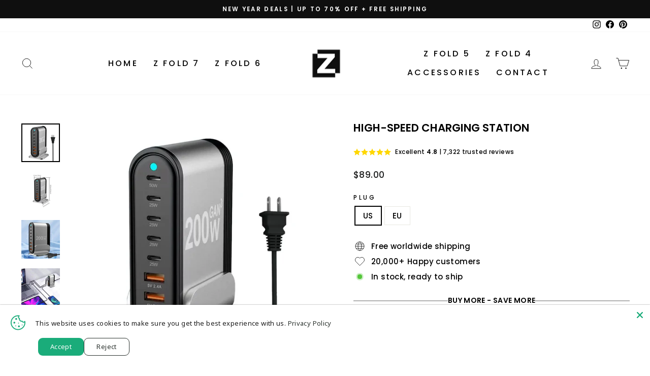

--- FILE ---
content_type: text/html; charset=utf-8
request_url: https://thezfoldcase.com/collections/samsung-galaxy-z-fold-5-accessories/products/high-speed-charging-station
body_size: 51379
content:
<!doctype html>
<html class="no-js" lang="en" dir="ltr">
<head>

  <!-- Google tag (gtag.js) -->
<script async src="https://www.googletagmanager.com/gtag/js?id=AW-11015531104"></script>
<script>
  window.dataLayer = window.dataLayer || [];
  function gtag(){dataLayer.push(arguments);}
  gtag('js', new Date());

  gtag('config', 'AW-11015531104');
</script>
  
  <meta charset="utf-8">

<meta name="yandex-verification" content="e8baa5eacf1fc559" />
  <meta name="google-site-verification" content="J2LIMSl8kBs4hfQRFD_1_Lucdcn6QN8vzBkxu3VGsck" />
  <meta name="google-site-verification" content="tyJozdGozDBV7okbGa5snqJRlCIe3YWKxo3c7fu-omk" />
  <meta name="facebook-domain-verification" content="1az3skqcy7r97if8se91vci73w81eq" />
  <meta http-equiv="X-UA-Compatible" content="IE=edge,chrome=1">
  <meta name="viewport" content="width=device-width,initial-scale=1">
  <meta name="theme-color" content="#111111">
  <link rel="canonical" href="https://thezfoldcase.com/products/high-speed-charging-station">
  <link rel="preconnect" href="https://cdn.shopify.com" crossorigin>
  <link rel="preconnect" href="https://fonts.shopifycdn.com" crossorigin>
  <link rel="dns-prefetch" href="https://productreviews.shopifycdn.com">
  <link rel="dns-prefetch" href="https://ajax.googleapis.com">
  <link rel="dns-prefetch" href="https://maps.googleapis.com">
  <link rel="dns-prefetch" href="https://maps.gstatic.com"><link rel="shortcut icon" href="//thezfoldcase.com/cdn/shop/files/z_favicon_32x32.png?v=1711853023" type="image/png" /><title>High-Speed Charging Station
&ndash; The Z Fold Case
</title>
<meta name="description" content="This product, the High-Speed Charging Station, is a must-have for anyone looking to quickly charge their devices. With its advanced technology and reliable design, this charging station will provide fast and efficient charging for all of your devices, making it a perfect addition to any home or office."><meta property="og:site_name" content="The Z Fold Case">
  <meta property="og:url" content="https://thezfoldcase.com/products/high-speed-charging-station">
  <meta property="og:title" content="High-Speed Charging Station">
  <meta property="og:type" content="product">
  <meta property="og:description" content="This product, the High-Speed Charging Station, is a must-have for anyone looking to quickly charge their devices. With its advanced technology and reliable design, this charging station will provide fast and efficient charging for all of your devices, making it a perfect addition to any home or office."><meta property="og:image" content="http://thezfoldcase.com/cdn/shop/files/S316fa411c09140a197355bf64354f9a6f.webp?v=1713191338">
    <meta property="og:image:secure_url" content="https://thezfoldcase.com/cdn/shop/files/S316fa411c09140a197355bf64354f9a6f.webp?v=1713191338">
    <meta property="og:image:width" content="1000">
    <meta property="og:image:height" content="1000"><meta name="twitter:site" content="@">
  <meta name="twitter:card" content="summary_large_image">
  <meta name="twitter:title" content="High-Speed Charging Station">
  <meta name="twitter:description" content="This product, the High-Speed Charging Station, is a must-have for anyone looking to quickly charge their devices. With its advanced technology and reliable design, this charging station will provide fast and efficient charging for all of your devices, making it a perfect addition to any home or office.">
<style data-shopify>@font-face {
  font-family: Poppins;
  font-weight: 600;
  font-style: normal;
  font-display: swap;
  src: url("//thezfoldcase.com/cdn/fonts/poppins/poppins_n6.aa29d4918bc243723d56b59572e18228ed0786f6.woff2") format("woff2"),
       url("//thezfoldcase.com/cdn/fonts/poppins/poppins_n6.5f815d845fe073750885d5b7e619ee00e8111208.woff") format("woff");
}

  @font-face {
  font-family: Poppins;
  font-weight: 500;
  font-style: normal;
  font-display: swap;
  src: url("//thezfoldcase.com/cdn/fonts/poppins/poppins_n5.ad5b4b72b59a00358afc706450c864c3c8323842.woff2") format("woff2"),
       url("//thezfoldcase.com/cdn/fonts/poppins/poppins_n5.33757fdf985af2d24b32fcd84c9a09224d4b2c39.woff") format("woff");
}


  @font-face {
  font-family: Poppins;
  font-weight: 600;
  font-style: normal;
  font-display: swap;
  src: url("//thezfoldcase.com/cdn/fonts/poppins/poppins_n6.aa29d4918bc243723d56b59572e18228ed0786f6.woff2") format("woff2"),
       url("//thezfoldcase.com/cdn/fonts/poppins/poppins_n6.5f815d845fe073750885d5b7e619ee00e8111208.woff") format("woff");
}

  @font-face {
  font-family: Poppins;
  font-weight: 500;
  font-style: italic;
  font-display: swap;
  src: url("//thezfoldcase.com/cdn/fonts/poppins/poppins_i5.6acfce842c096080e34792078ef3cb7c3aad24d4.woff2") format("woff2"),
       url("//thezfoldcase.com/cdn/fonts/poppins/poppins_i5.a49113e4fe0ad7fd7716bd237f1602cbec299b3c.woff") format("woff");
}

  @font-face {
  font-family: Poppins;
  font-weight: 600;
  font-style: italic;
  font-display: swap;
  src: url("//thezfoldcase.com/cdn/fonts/poppins/poppins_i6.bb8044d6203f492888d626dafda3c2999253e8e9.woff2") format("woff2"),
       url("//thezfoldcase.com/cdn/fonts/poppins/poppins_i6.e233dec1a61b1e7dead9f920159eda42280a02c3.woff") format("woff");
}

</style><link href="//thezfoldcase.com/cdn/shop/t/4/assets/theme.css?v=105769325655509170551732597776" rel="stylesheet" type="text/css" media="all" />
<style data-shopify>:root {
    --typeHeaderPrimary: Poppins;
    --typeHeaderFallback: sans-serif;
    --typeHeaderSize: 25px;
    --typeHeaderWeight: 600;
    --typeHeaderLineHeight: 1;
    --typeHeaderSpacing: 0.0em;

    --typeBasePrimary:Poppins;
    --typeBaseFallback:sans-serif;
    --typeBaseSize: 15px;
    --typeBaseWeight: 500;
    --typeBaseSpacing: 0.025em;
    --typeBaseLineHeight: 1.4;

    --typeCollectionTitle: 20px;

    --iconWeight: 2px;
    --iconLinecaps: miter;

    
      --buttonRadius: 0px;
    

    --colorGridOverlayOpacity: 0.1;
  }

  .placeholder-content {
    background-image: linear-gradient(100deg, #ffffff 40%, #f7f7f7 63%, #ffffff 79%);
  }</style><script>
    document.documentElement.className = document.documentElement.className.replace('no-js', 'js');

    window.theme = window.theme || {};
    theme.routes = {
      home: "/",
      cart: "/cart.js",
      cartPage: "/cart",
      cartAdd: "/cart/add.js",
      cartChange: "/cart/change.js",
      search: "/search"
    };
    theme.strings = {
      soldOut: "Sold Out",
      unavailable: "Unavailable",
      inStockLabel: "In stock, ready to ship",
      oneStockLabel: "Low stock - [count] item left",
      otherStockLabel: "Low stock - [count] items left",
      willNotShipUntil: "Ready to ship [date]",
      willBeInStockAfter: "Back in stock [date]",
      waitingForStock: "Inventory on the way",
      savePrice: "Save [saved_amount]",
      cartEmpty: "Your cart is currently empty.",
      cartTermsConfirmation: "You must agree with the terms and conditions of sales to check out",
      searchCollections: "Collections:",
      searchPages: "Pages:",
      searchArticles: "Articles:",
      productFrom: "from ",
    };
    theme.settings = {
      cartType: "drawer",
      isCustomerTemplate: false,
      moneyFormat: "\u003cspan class=money\u003e${{amount}}\u003c\/span\u003e",
      saveType: "dollar",
      productImageSize: "natural",
      productImageCover: false,
      predictiveSearch: true,
      predictiveSearchType: "product,article,page,collection",
      predictiveSearchVendor: false,
      predictiveSearchPrice: false,
      quickView: true,
      themeName: 'Impulse',
      themeVersion: "7.1.0"
    };
  </script>

  <script>window.performance && window.performance.mark && window.performance.mark('shopify.content_for_header.start');</script><meta name="facebook-domain-verification" content="vpxiqu6g6gegd7g2wnass1lem5b0mk">
<meta name="google-site-verification" content="fgLcSiKA3Eis1DvvrZCZUQ0okQXPgL_ZYtxfj2n6zgU">
<meta id="shopify-digital-wallet" name="shopify-digital-wallet" content="/61940859080/digital_wallets/dialog">
<meta name="shopify-checkout-api-token" content="87c9f2a0ef6ee6ca4df8e5fad3417a5a">
<meta id="in-context-paypal-metadata" data-shop-id="61940859080" data-venmo-supported="true" data-environment="production" data-locale="en_US" data-paypal-v4="true" data-currency="USD">
<link rel="alternate" type="application/json+oembed" href="https://thezfoldcase.com/products/high-speed-charging-station.oembed">
<script async="async" src="/checkouts/internal/preloads.js?locale=en-US"></script>
<script id="shopify-features" type="application/json">{"accessToken":"87c9f2a0ef6ee6ca4df8e5fad3417a5a","betas":["rich-media-storefront-analytics"],"domain":"thezfoldcase.com","predictiveSearch":true,"shopId":61940859080,"locale":"en"}</script>
<script>var Shopify = Shopify || {};
Shopify.shop = "galaxy-z-fold-4-case.myshopify.com";
Shopify.locale = "en";
Shopify.currency = {"active":"USD","rate":"1.0"};
Shopify.country = "US";
Shopify.theme = {"name":"Copy of Impulse","id":139586830536,"schema_name":"Impulse","schema_version":"7.1.0","theme_store_id":857,"role":"main"};
Shopify.theme.handle = "null";
Shopify.theme.style = {"id":null,"handle":null};
Shopify.cdnHost = "thezfoldcase.com/cdn";
Shopify.routes = Shopify.routes || {};
Shopify.routes.root = "/";</script>
<script type="module">!function(o){(o.Shopify=o.Shopify||{}).modules=!0}(window);</script>
<script>!function(o){function n(){var o=[];function n(){o.push(Array.prototype.slice.apply(arguments))}return n.q=o,n}var t=o.Shopify=o.Shopify||{};t.loadFeatures=n(),t.autoloadFeatures=n()}(window);</script>
<script id="shop-js-analytics" type="application/json">{"pageType":"product"}</script>
<script defer="defer" async type="module" src="//thezfoldcase.com/cdn/shopifycloud/shop-js/modules/v2/client.init-shop-cart-sync_BT-GjEfc.en.esm.js"></script>
<script defer="defer" async type="module" src="//thezfoldcase.com/cdn/shopifycloud/shop-js/modules/v2/chunk.common_D58fp_Oc.esm.js"></script>
<script defer="defer" async type="module" src="//thezfoldcase.com/cdn/shopifycloud/shop-js/modules/v2/chunk.modal_xMitdFEc.esm.js"></script>
<script type="module">
  await import("//thezfoldcase.com/cdn/shopifycloud/shop-js/modules/v2/client.init-shop-cart-sync_BT-GjEfc.en.esm.js");
await import("//thezfoldcase.com/cdn/shopifycloud/shop-js/modules/v2/chunk.common_D58fp_Oc.esm.js");
await import("//thezfoldcase.com/cdn/shopifycloud/shop-js/modules/v2/chunk.modal_xMitdFEc.esm.js");

  window.Shopify.SignInWithShop?.initShopCartSync?.({"fedCMEnabled":true,"windoidEnabled":true});

</script>
<script>(function() {
  var isLoaded = false;
  function asyncLoad() {
    if (isLoaded) return;
    isLoaded = true;
    var urls = ["https:\/\/tms.trackingmore.net\/static\/js\/checkout.js?shop=galaxy-z-fold-4-case.myshopify.com"];
    for (var i = 0; i < urls.length; i++) {
      var s = document.createElement('script');
      s.type = 'text/javascript';
      s.async = true;
      s.src = urls[i];
      var x = document.getElementsByTagName('script')[0];
      x.parentNode.insertBefore(s, x);
    }
  };
  if(window.attachEvent) {
    window.attachEvent('onload', asyncLoad);
  } else {
    window.addEventListener('load', asyncLoad, false);
  }
})();</script>
<script id="__st">var __st={"a":61940859080,"offset":3600,"reqid":"7477281c-ce7a-4273-b0a9-f58022a184d6-1769106778","pageurl":"thezfoldcase.com\/collections\/samsung-galaxy-z-fold-5-accessories\/products\/high-speed-charging-station","u":"d9d09a14a402","p":"product","rtyp":"product","rid":7823618867400};</script>
<script>window.ShopifyPaypalV4VisibilityTracking = true;</script>
<script id="captcha-bootstrap">!function(){'use strict';const t='contact',e='account',n='new_comment',o=[[t,t],['blogs',n],['comments',n],[t,'customer']],c=[[e,'customer_login'],[e,'guest_login'],[e,'recover_customer_password'],[e,'create_customer']],r=t=>t.map((([t,e])=>`form[action*='/${t}']:not([data-nocaptcha='true']) input[name='form_type'][value='${e}']`)).join(','),a=t=>()=>t?[...document.querySelectorAll(t)].map((t=>t.form)):[];function s(){const t=[...o],e=r(t);return a(e)}const i='password',u='form_key',d=['recaptcha-v3-token','g-recaptcha-response','h-captcha-response',i],f=()=>{try{return window.sessionStorage}catch{return}},m='__shopify_v',_=t=>t.elements[u];function p(t,e,n=!1){try{const o=window.sessionStorage,c=JSON.parse(o.getItem(e)),{data:r}=function(t){const{data:e,action:n}=t;return t[m]||n?{data:e,action:n}:{data:t,action:n}}(c);for(const[e,n]of Object.entries(r))t.elements[e]&&(t.elements[e].value=n);n&&o.removeItem(e)}catch(o){console.error('form repopulation failed',{error:o})}}const l='form_type',E='cptcha';function T(t){t.dataset[E]=!0}const w=window,h=w.document,L='Shopify',v='ce_forms',y='captcha';let A=!1;((t,e)=>{const n=(g='f06e6c50-85a8-45c8-87d0-21a2b65856fe',I='https://cdn.shopify.com/shopifycloud/storefront-forms-hcaptcha/ce_storefront_forms_captcha_hcaptcha.v1.5.2.iife.js',D={infoText:'Protected by hCaptcha',privacyText:'Privacy',termsText:'Terms'},(t,e,n)=>{const o=w[L][v],c=o.bindForm;if(c)return c(t,g,e,D).then(n);var r;o.q.push([[t,g,e,D],n]),r=I,A||(h.body.append(Object.assign(h.createElement('script'),{id:'captcha-provider',async:!0,src:r})),A=!0)});var g,I,D;w[L]=w[L]||{},w[L][v]=w[L][v]||{},w[L][v].q=[],w[L][y]=w[L][y]||{},w[L][y].protect=function(t,e){n(t,void 0,e),T(t)},Object.freeze(w[L][y]),function(t,e,n,w,h,L){const[v,y,A,g]=function(t,e,n){const i=e?o:[],u=t?c:[],d=[...i,...u],f=r(d),m=r(i),_=r(d.filter((([t,e])=>n.includes(e))));return[a(f),a(m),a(_),s()]}(w,h,L),I=t=>{const e=t.target;return e instanceof HTMLFormElement?e:e&&e.form},D=t=>v().includes(t);t.addEventListener('submit',(t=>{const e=I(t);if(!e)return;const n=D(e)&&!e.dataset.hcaptchaBound&&!e.dataset.recaptchaBound,o=_(e),c=g().includes(e)&&(!o||!o.value);(n||c)&&t.preventDefault(),c&&!n&&(function(t){try{if(!f())return;!function(t){const e=f();if(!e)return;const n=_(t);if(!n)return;const o=n.value;o&&e.removeItem(o)}(t);const e=Array.from(Array(32),(()=>Math.random().toString(36)[2])).join('');!function(t,e){_(t)||t.append(Object.assign(document.createElement('input'),{type:'hidden',name:u})),t.elements[u].value=e}(t,e),function(t,e){const n=f();if(!n)return;const o=[...t.querySelectorAll(`input[type='${i}']`)].map((({name:t})=>t)),c=[...d,...o],r={};for(const[a,s]of new FormData(t).entries())c.includes(a)||(r[a]=s);n.setItem(e,JSON.stringify({[m]:1,action:t.action,data:r}))}(t,e)}catch(e){console.error('failed to persist form',e)}}(e),e.submit())}));const S=(t,e)=>{t&&!t.dataset[E]&&(n(t,e.some((e=>e===t))),T(t))};for(const o of['focusin','change'])t.addEventListener(o,(t=>{const e=I(t);D(e)&&S(e,y())}));const B=e.get('form_key'),M=e.get(l),P=B&&M;t.addEventListener('DOMContentLoaded',(()=>{const t=y();if(P)for(const e of t)e.elements[l].value===M&&p(e,B);[...new Set([...A(),...v().filter((t=>'true'===t.dataset.shopifyCaptcha))])].forEach((e=>S(e,t)))}))}(h,new URLSearchParams(w.location.search),n,t,e,['guest_login'])})(!0,!0)}();</script>
<script integrity="sha256-4kQ18oKyAcykRKYeNunJcIwy7WH5gtpwJnB7kiuLZ1E=" data-source-attribution="shopify.loadfeatures" defer="defer" src="//thezfoldcase.com/cdn/shopifycloud/storefront/assets/storefront/load_feature-a0a9edcb.js" crossorigin="anonymous"></script>
<script data-source-attribution="shopify.dynamic_checkout.dynamic.init">var Shopify=Shopify||{};Shopify.PaymentButton=Shopify.PaymentButton||{isStorefrontPortableWallets:!0,init:function(){window.Shopify.PaymentButton.init=function(){};var t=document.createElement("script");t.src="https://thezfoldcase.com/cdn/shopifycloud/portable-wallets/latest/portable-wallets.en.js",t.type="module",document.head.appendChild(t)}};
</script>
<script data-source-attribution="shopify.dynamic_checkout.buyer_consent">
  function portableWalletsHideBuyerConsent(e){var t=document.getElementById("shopify-buyer-consent"),n=document.getElementById("shopify-subscription-policy-button");t&&n&&(t.classList.add("hidden"),t.setAttribute("aria-hidden","true"),n.removeEventListener("click",e))}function portableWalletsShowBuyerConsent(e){var t=document.getElementById("shopify-buyer-consent"),n=document.getElementById("shopify-subscription-policy-button");t&&n&&(t.classList.remove("hidden"),t.removeAttribute("aria-hidden"),n.addEventListener("click",e))}window.Shopify?.PaymentButton&&(window.Shopify.PaymentButton.hideBuyerConsent=portableWalletsHideBuyerConsent,window.Shopify.PaymentButton.showBuyerConsent=portableWalletsShowBuyerConsent);
</script>
<script>
  function portableWalletsCleanup(e){e&&e.src&&console.error("Failed to load portable wallets script "+e.src);var t=document.querySelectorAll("shopify-accelerated-checkout .shopify-payment-button__skeleton, shopify-accelerated-checkout-cart .wallet-cart-button__skeleton"),e=document.getElementById("shopify-buyer-consent");for(let e=0;e<t.length;e++)t[e].remove();e&&e.remove()}function portableWalletsNotLoadedAsModule(e){e instanceof ErrorEvent&&"string"==typeof e.message&&e.message.includes("import.meta")&&"string"==typeof e.filename&&e.filename.includes("portable-wallets")&&(window.removeEventListener("error",portableWalletsNotLoadedAsModule),window.Shopify.PaymentButton.failedToLoad=e,"loading"===document.readyState?document.addEventListener("DOMContentLoaded",window.Shopify.PaymentButton.init):window.Shopify.PaymentButton.init())}window.addEventListener("error",portableWalletsNotLoadedAsModule);
</script>

<script type="module" src="https://thezfoldcase.com/cdn/shopifycloud/portable-wallets/latest/portable-wallets.en.js" onError="portableWalletsCleanup(this)" crossorigin="anonymous"></script>
<script nomodule>
  document.addEventListener("DOMContentLoaded", portableWalletsCleanup);
</script>

<link id="shopify-accelerated-checkout-styles" rel="stylesheet" media="screen" href="https://thezfoldcase.com/cdn/shopifycloud/portable-wallets/latest/accelerated-checkout-backwards-compat.css" crossorigin="anonymous">
<style id="shopify-accelerated-checkout-cart">
        #shopify-buyer-consent {
  margin-top: 1em;
  display: inline-block;
  width: 100%;
}

#shopify-buyer-consent.hidden {
  display: none;
}

#shopify-subscription-policy-button {
  background: none;
  border: none;
  padding: 0;
  text-decoration: underline;
  font-size: inherit;
  cursor: pointer;
}

#shopify-subscription-policy-button::before {
  box-shadow: none;
}

      </style>

<script>window.performance && window.performance.mark && window.performance.mark('shopify.content_for_header.end');</script>

  <script src="//thezfoldcase.com/cdn/shop/t/4/assets/vendor-scripts-v11.js" defer="defer"></script><script src="//thezfoldcase.com/cdn/shop/t/4/assets/theme.js?v=13862351161817530741732597447" defer="defer"></script>
	

<!-- BEGIN app block: shopify://apps/vitals/blocks/app-embed/aeb48102-2a5a-4f39-bdbd-d8d49f4e20b8 --><link rel="preconnect" href="https://appsolve.io/" /><link rel="preconnect" href="https://cdn-sf.vitals.app/" /><script data-ver="58" id="vtlsAebData" class="notranslate">window.vtlsLiquidData = window.vtlsLiquidData || {};window.vtlsLiquidData.buildId = 56366;

window.vtlsLiquidData.apiHosts = {
	...window.vtlsLiquidData.apiHosts,
	"1": "https://appsolve.io"
};
	window.vtlsLiquidData.moduleSettings = {"13":{"34":"☞ Don't forget this..."},"30":{"128":true,"129":true,"134":"1,2,3,4,5,6,7,8,9,10,11,12,13,14,15,16,17,18,19,20,22,23,24,25,26,27,28,29,30,31,32,33,34,35,36,37,38,39,40,41,42,43,44,45,46,47,48,49,50,51,52,53,54,55,57,58,59,60,61,62,63,64,65,66,67,68,69,70,71,72,73,74,75,76,77,78,79,80,81,82,83,84,85,86,87,88,89,90,91,92,93,94,95,96,97,98,99,100,101,102,103,104,105,106,107,108,109,110,111,112,113,114,115,116,117,118,119,120,121,122,123,124,125,126,127,128,129,131,132,133,134,135,136,137,138,139,140,141,142,143,144,145,146,147,148,149,150,151,152,153,154,155,156,157,158,159,160","136":true,"138":"Prices shown here are calculated in {{ visible_currency }}, but the final order will be paid in {{ default_currency }}.","139":false,"140":false,"141":true,"150":true,"151":"bottom_left","152":"bottom_left","168":99,"191":"ffffff","249":false,"298":true,"337":"ffffff","338":"f4f4f4","339":"111111","415":false,"459":true,"524":true,"609":14,"852":"f6f6f6"},"31":[],"48":{"469":true,"491":true,"588":true,"595":false,"603":"","605":"","606":".vtl-ub-suggestion__add-to-cart {\n    color:white!important;\n}","781":true,"783":1,"876":0,"1076":true,"1105":0},"53":{"636":"4b8e15","637":"ffffff","638":0,"639":5,"640":"You save:","642":"Out of stock","643":"This item:","644":"Total Price:","645":true,"646":"Add to cart","647":"for","648":"with","649":"off","650":"each","651":"Buy","652":"Subtotal","653":"Discount","654":"Old price","655":0,"656":0,"657":0,"658":0,"659":"ffffff","660":14,"661":"center","671":"000000","702":"Quantity","731":"and","733":0,"734":"362e94","735":"8e86ed","736":true,"737":true,"738":true,"739":"right","740":60,"741":"Free of charge","742":"Free","743":"Claim gift","744":"1,2,4,5","750":"Gift","762":"Discount","763":false,"773":"Your product has been added to the cart.","786":"save","848":"ffffff","849":"f6f6f6","850":"4f4f4f","851":"Per item:","895":"eceeef","1007":"Pick another","1010":"{}","1012":true,"1028":"Other customers loved this offer","1029":"Add to order\t","1030":"Added to order","1031":"Check out","1032":1,"1033":"{}","1035":"See more","1036":"See less","1037":"{}","1077":"%","1083":"Check out","1085":100,"1086":"cd1900","1091":10,"1092":1,"1093":"{}","1164":"Free shipping","1188":"light","1190":"center","1191":"light","1192":"square"}};

window.vtlsLiquidData.shopThemeName = "Impulse";window.vtlsLiquidData.settingTranslation = {"13":{"34":{"en":"☞ Don't forget this..."}},"30":{"138":{"en":"Prices shown here are calculated in {{ visible_currency }}, but the final order will be paid in {{ default_currency }}."}},"53":{"640":{"en":"You save:"},"642":{"en":"Out of stock"},"643":{"en":"This item:"},"644":{"en":"Total Price:"},"646":{"en":"Add to cart"},"647":{"en":"for"},"648":{"en":"with"},"649":{"en":"off"},"650":{"en":"each"},"651":{"en":"Buy"},"652":{"en":"Subtotal"},"653":{"en":"Discount"},"654":{"en":"Old price"},"702":{"en":"Quantity"},"731":{"en":"and"},"741":{"en":"Free of charge"},"742":{"en":"Free"},"743":{"en":"Claim gift"},"750":{"en":"Gift"},"762":{"en":"Discount"},"773":{"en":"Your product has been added to the cart."},"786":{"en":"save"},"851":{"en":"Per item:"},"1007":{"en":"Pick another"},"1028":{"en":"Other customers loved this offer"},"1029":{"en":"Add to order\t"},"1030":{"en":"Added to order"},"1031":{"en":"Check out"},"1035":{"en":"See more"},"1036":{"en":"See less"},"1083":{"en":"Check out"},"1164":{"en":"Free shipping"},"1167":{"en":"Unavailable"}}};window.vtlsLiquidData.ubOfferTypes={"1":[1,2,6]};window.vtlsLiquidData.usesFunctions=true;window.vtlsLiquidData.shopSettings={};window.vtlsLiquidData.shopSettings.cartType="drawer";window.vtlsLiquidData.spat="1cc9322610a270285ae5334d4919e852";window.vtlsLiquidData.shopInfo={id:61940859080,domain:"thezfoldcase.com",shopifyDomain:"galaxy-z-fold-4-case.myshopify.com",primaryLocaleIsoCode: "en",defaultCurrency:"USD",enabledCurrencies:["USD"],moneyFormat:"\u003cspan class=money\u003e${{amount}}\u003c\/span\u003e",moneyWithCurrencyFormat:"\u003cspan class=money\u003e${{amount}} USD\u003c\/span\u003e",appId:"1",appName:"Vitals",};window.vtlsLiquidData.acceptedScopes = {"1":[26,25,27,28,29,30,31,32,33,34,35,36,37,38,22,2,8,14,20,24,16,18,10,13,21,4,11,1,7,3,19,23,15,17,9,12,49,51,46,47,50,52,48,53]};window.vtlsLiquidData.product = {"id": 7823618867400,"available": true,"title": "High-Speed Charging Station","handle": "high-speed-charging-station","vendor": "The Z Fold Case","type": "","tags": [],"description": "1","featured_image":{"src": "//thezfoldcase.com/cdn/shop/files/S316fa411c09140a197355bf64354f9a6f.webp?v=1713191338","aspect_ratio": "1.0"},"collectionIds": [525836320968,525836353736,600813895880,525836288200,600813666504],"variants": [{"id": 43524631953608,"title": "US","option1": "US","option2": null,"option3": null,"price": 8900,"compare_at_price": 0,"available": true,"image":{"src": "//thezfoldcase.com/cdn/shop/files/S316fa411c09140a197355bf64354f9a6f.webp?v=1713191338","alt": "High-Speed Charging Station","aspect_ratio": 1.0},"featured_media_id":27745947156680,"is_preorderable":0},{"id": 43524631986376,"title": "EU","option1": "EU","option2": null,"option3": null,"price": 8900,"compare_at_price": 0,"available": true,"image":{"src": "//thezfoldcase.com/cdn/shop/files/Sb72745b7c3d0401c80dca4f71bc06a8cY.webp?v=1713191179","alt": "High-Speed Charging Station","aspect_ratio": 1.0},"featured_media_id":27745947189448,"is_preorderable":0}],"options": [{"name": "Plug"}],"metafields": {"reviews": {}}};window.vtlsLiquidData.collection = {
	"allProductsCount": 22,
	"productsCount": 22,
	"productsSize": 22
};window.vtlsLiquidData.localization = [{"co": "AF","cu": "USD"},{"co": "AX","cu": "USD"},{"co": "AL","cu": "USD"},{"co": "AD","cu": "USD"},{"co": "AI","cu": "USD"},{"co": "AG","cu": "USD"},{"co": "AR","cu": "USD"},{"co": "AM","cu": "USD"},{"co": "AU","cu": "USD"},{"co": "AT","cu": "USD"},{"co": "AZ","cu": "USD"},{"co": "BS","cu": "USD"},{"co": "BH","cu": "USD"},{"co": "BD","cu": "USD"},{"co": "BB","cu": "USD"},{"co": "BY","cu": "USD"},{"co": "BE","cu": "USD"},{"co": "BZ","cu": "USD"},{"co": "BM","cu": "USD"},{"co": "BT","cu": "USD"},{"co": "BA","cu": "USD"},{"co": "BR","cu": "USD"},{"co": "IO","cu": "USD"},{"co": "VG","cu": "USD"},{"co": "BN","cu": "USD"},{"co": "BG","cu": "USD"},{"co": "KH","cu": "USD"},{"co": "CA","cu": "USD"},{"co": "BQ","cu": "USD"},{"co": "CL","cu": "USD"},{"co": "CN","cu": "USD"},{"co": "CX","cu": "USD"},{"co": "CC","cu": "USD"},{"co": "CO","cu": "USD"},{"co": "CK","cu": "USD"},{"co": "CR","cu": "USD"},{"co": "HR","cu": "USD"},{"co": "CW","cu": "USD"},{"co": "CY","cu": "USD"},{"co": "CZ","cu": "USD"},{"co": "DK","cu": "USD"},{"co": "DM","cu": "USD"},{"co": "SV","cu": "USD"},{"co": "EE","cu": "USD"},{"co": "FK","cu": "USD"},{"co": "FO","cu": "USD"},{"co": "FJ","cu": "USD"},{"co": "FI","cu": "USD"},{"co": "FR","cu": "USD"},{"co": "GF","cu": "USD"},{"co": "PF","cu": "USD"},{"co": "TF","cu": "USD"},{"co": "GE","cu": "USD"},{"co": "DE","cu": "USD"},{"co": "GI","cu": "USD"},{"co": "GR","cu": "USD"},{"co": "GL","cu": "USD"},{"co": "GD","cu": "USD"},{"co": "GP","cu": "USD"},{"co": "GG","cu": "USD"},{"co": "GY","cu": "USD"},{"co": "HK","cu": "USD"},{"co": "HU","cu": "USD"},{"co": "IS","cu": "USD"},{"co": "IN","cu": "USD"},{"co": "ID","cu": "USD"},{"co": "IQ","cu": "USD"},{"co": "IE","cu": "USD"},{"co": "IM","cu": "USD"},{"co": "IL","cu": "USD"},{"co": "IT","cu": "USD"},{"co": "JM","cu": "USD"},{"co": "JP","cu": "USD"},{"co": "JE","cu": "USD"},{"co": "JO","cu": "USD"},{"co": "KZ","cu": "USD"},{"co": "KI","cu": "USD"},{"co": "KW","cu": "USD"},{"co": "KG","cu": "USD"},{"co": "LV","cu": "USD"},{"co": "LB","cu": "USD"},{"co": "LI","cu": "USD"},{"co": "LT","cu": "USD"},{"co": "LU","cu": "USD"},{"co": "MO","cu": "USD"},{"co": "MY","cu": "USD"},{"co": "MV","cu": "USD"},{"co": "MT","cu": "USD"},{"co": "MQ","cu": "USD"},{"co": "MU","cu": "USD"},{"co": "YT","cu": "USD"},{"co": "MX","cu": "USD"},{"co": "MD","cu": "USD"},{"co": "MC","cu": "USD"},{"co": "ME","cu": "USD"},{"co": "MS","cu": "USD"},{"co": "MM","cu": "USD"},{"co": "NR","cu": "USD"},{"co": "NP","cu": "USD"},{"co": "NL","cu": "USD"},{"co": "NC","cu": "USD"},{"co": "NZ","cu": "USD"},{"co": "NI","cu": "USD"},{"co": "NU","cu": "USD"},{"co": "NF","cu": "USD"},{"co": "MK","cu": "USD"},{"co": "NO","cu": "USD"},{"co": "OM","cu": "USD"},{"co": "PK","cu": "USD"},{"co": "PS","cu": "USD"},{"co": "PG","cu": "USD"},{"co": "PY","cu": "USD"},{"co": "PE","cu": "USD"},{"co": "PH","cu": "USD"},{"co": "PN","cu": "USD"},{"co": "PL","cu": "USD"},{"co": "PT","cu": "USD"},{"co": "QA","cu": "USD"},{"co": "RE","cu": "USD"},{"co": "RO","cu": "USD"},{"co": "RU","cu": "USD"},{"co": "WS","cu": "USD"},{"co": "SM","cu": "USD"},{"co": "SA","cu": "USD"},{"co": "RS","cu": "USD"},{"co": "SG","cu": "USD"},{"co": "SX","cu": "USD"},{"co": "SK","cu": "USD"},{"co": "SI","cu": "USD"},{"co": "SB","cu": "USD"},{"co": "ZA","cu": "USD"},{"co": "GS","cu": "USD"},{"co": "KR","cu": "USD"},{"co": "ES","cu": "USD"},{"co": "LK","cu": "USD"},{"co": "BL","cu": "USD"},{"co": "LC","cu": "USD"},{"co": "MF","cu": "USD"},{"co": "PM","cu": "USD"},{"co": "VC","cu": "USD"},{"co": "SR","cu": "USD"},{"co": "SJ","cu": "USD"},{"co": "SE","cu": "USD"},{"co": "CH","cu": "USD"},{"co": "TW","cu": "USD"},{"co": "TJ","cu": "USD"},{"co": "TH","cu": "USD"},{"co": "TL","cu": "USD"},{"co": "TK","cu": "USD"},{"co": "TO","cu": "USD"},{"co": "TT","cu": "USD"},{"co": "TR","cu": "USD"},{"co": "TM","cu": "USD"},{"co": "TC","cu": "USD"},{"co": "TV","cu": "USD"},{"co": "UM","cu": "USD"},{"co": "AE","cu": "USD"},{"co": "GB","cu": "USD"},{"co": "US","cu": "USD"},{"co": "UY","cu": "USD"},{"co": "UZ","cu": "USD"},{"co": "VU","cu": "USD"},{"co": "VA","cu": "USD"},{"co": "VN","cu": "USD"},{"co": "WF","cu": "USD"},{"co": "YE","cu": "USD"}];window.vtlsLiquidData.cacheKeys = [1732869799,1753627680,1664367324,1768937117,1732869799,0,0,1732869799 ];</script><script id="vtlsAebDynamicFunctions" class="notranslate">window.vtlsLiquidData = window.vtlsLiquidData || {};window.vtlsLiquidData.dynamicFunctions = ({$,vitalsGet,vitalsSet,VITALS_GET_$_DESCRIPTION,VITALS_GET_$_END_SECTION,VITALS_GET_$_ATC_FORM,VITALS_GET_$_ATC_BUTTON,submit_button,form_add_to_cart,cartItemVariantId,VITALS_EVENT_CART_UPDATED,VITALS_EVENT_DISCOUNTS_LOADED,VITALS_EVENT_RENDER_CAROUSEL_STARS,VITALS_EVENT_RENDER_COLLECTION_STARS,VITALS_EVENT_SMART_BAR_RENDERED,VITALS_EVENT_SMART_BAR_CLOSED,VITALS_EVENT_TABS_RENDERED,VITALS_EVENT_VARIANT_CHANGED,VITALS_EVENT_ATC_BUTTON_FOUND,VITALS_IS_MOBILE,VITALS_PAGE_TYPE,VITALS_APPEND_CSS,VITALS_HOOK__CAN_EXECUTE_CHECKOUT,VITALS_HOOK__GET_CUSTOM_CHECKOUT_URL_PARAMETERS,VITALS_HOOK__GET_CUSTOM_VARIANT_SELECTOR,VITALS_HOOK__GET_IMAGES_DEFAULT_SIZE,VITALS_HOOK__ON_CLICK_CHECKOUT_BUTTON,VITALS_HOOK__DONT_ACCELERATE_CHECKOUT,VITALS_HOOK__ON_ATC_STAY_ON_THE_SAME_PAGE,VITALS_HOOK__CAN_EXECUTE_ATC,VITALS_FLAG__IGNORE_VARIANT_ID_FROM_URL,VITALS_FLAG__UPDATE_ATC_BUTTON_REFERENCE,VITALS_FLAG__UPDATE_CART_ON_CHECKOUT,VITALS_FLAG__USE_CAPTURE_FOR_ATC_BUTTON,VITALS_FLAG__USE_FIRST_ATC_SPAN_FOR_PRE_ORDER,VITALS_FLAG__USE_HTML_FOR_STICKY_ATC_BUTTON,VITALS_FLAG__STOP_EXECUTION,VITALS_FLAG__USE_CUSTOM_COLLECTION_FILTER_DROPDOWN,VITALS_FLAG__PRE_ORDER_START_WITH_OBSERVER,VITALS_FLAG__PRE_ORDER_OBSERVER_DELAY,VITALS_FLAG__ON_CHECKOUT_CLICK_USE_CAPTURE_EVENT,handle,}) => {return {"147": {"location":"description","locator":"after"},"686": {"location":"description","locator":"after"},};};</script><script id="vtlsAebDocumentInjectors" class="notranslate">window.vtlsLiquidData = window.vtlsLiquidData || {};window.vtlsLiquidData.documentInjectors = ({$,vitalsGet,vitalsSet,VITALS_IS_MOBILE,VITALS_APPEND_CSS}) => {const documentInjectors = {};documentInjectors["1"]={};documentInjectors["1"]["d"]=[];documentInjectors["1"]["d"]["0"]={};documentInjectors["1"]["d"]["0"]["a"]=null;documentInjectors["1"]["d"]["0"]["s"]="div.product-single__meta";documentInjectors["1"]["d"]["1"]={};documentInjectors["1"]["d"]["1"]["a"]=null;documentInjectors["1"]["d"]["1"]["s"]=".product-single__meta";documentInjectors["1"]["d"]["2"]={};documentInjectors["1"]["d"]["2"]["a"]=null;documentInjectors["1"]["d"]["2"]["s"]="#product-description";documentInjectors["1"]["d"]["3"]={};documentInjectors["1"]["d"]["3"]["a"]=null;documentInjectors["1"]["d"]["3"]["s"]=".product-description";documentInjectors["2"]={};documentInjectors["2"]["d"]=[];documentInjectors["2"]["d"]["0"]={};documentInjectors["2"]["d"]["0"]["a"]={"l":"append"};documentInjectors["2"]["d"]["0"]["s"]=".main-content";documentInjectors["3"]={};documentInjectors["3"]["d"]=[];documentInjectors["3"]["d"]["0"]={};documentInjectors["3"]["d"]["0"]["a"]=null;documentInjectors["3"]["d"]["0"]["s"]=".cart__item-sub.cart__item-row";documentInjectors["3"]["d"]["0"]["js"]=function(left_subtotal, right_subtotal, cart_html) { var vitalsDiscountsDiv = ".vitals-discounts";
if ($(vitalsDiscountsDiv).length === 0) {
$('.cart__item-sub.cart__item-row').html(cart_html);
}

};documentInjectors["4"]={};documentInjectors["4"]["d"]=[];documentInjectors["4"]["d"]["0"]={};documentInjectors["4"]["d"]["0"]["a"]=null;documentInjectors["4"]["d"]["0"]["s"]="h1[class*=\"title\"]:visible:not(.cbb-also-bought-title,.ui-title-bar__title)";documentInjectors["4"]["d"]["1"]={};documentInjectors["4"]["d"]["1"]["a"]=[];documentInjectors["4"]["d"]["1"]["s"]=".product-single__title";documentInjectors["6"]={};documentInjectors["6"]["d"]=[];documentInjectors["6"]["d"]["0"]={};documentInjectors["6"]["d"]["0"]["a"]=null;documentInjectors["6"]["d"]["0"]["s"]="#CollectionAjaxContent";documentInjectors["12"]={};documentInjectors["12"]["d"]=[];documentInjectors["12"]["d"]["0"]={};documentInjectors["12"]["d"]["0"]["a"]=[];documentInjectors["12"]["d"]["0"]["s"]="form[action*=\"\/cart\/add\"]:visible:not([id*=\"product-form-installment\"]):not([id*=\"product-installment-form\"]):not(.vtls-exclude-atc-injector *)";documentInjectors["12"]["d"]["1"]={};documentInjectors["12"]["d"]["1"]["a"]=null;documentInjectors["12"]["d"]["1"]["s"]=".product-single__form";documentInjectors["11"]={};documentInjectors["11"]["d"]=[];documentInjectors["11"]["d"]["0"]={};documentInjectors["11"]["d"]["0"]["a"]={"ctx":"inside","last":false};documentInjectors["11"]["d"]["0"]["s"]="[type=\"submit\"]:not(.swym-button)";documentInjectors["11"]["d"]["1"]={};documentInjectors["11"]["d"]["1"]["a"]={"ctx":"inside","last":false};documentInjectors["11"]["d"]["1"]["s"]="[name=\"add\"]:not(.swym-button)";documentInjectors["15"]={};documentInjectors["15"]["d"]=[];documentInjectors["15"]["d"]["0"]={};documentInjectors["15"]["d"]["0"]["a"]=[];documentInjectors["15"]["d"]["0"]["s"]="form[action*=\"\/cart\"] .cart__page .cart__item-details .cart__item-title a[href*=\"\/products\"][href*=\"?variant={{variant_id}}\"]";documentInjectors["15"]["d"]["1"]={};documentInjectors["15"]["d"]["1"]["a"]=[];documentInjectors["15"]["d"]["1"]["s"]="form[action*=\"\/cart\"] label[for*=\"updates\"][for*=\"_{{variant_id}}\"]";documentInjectors["15"]["d"]["2"]={};documentInjectors["15"]["d"]["2"]["a"]=[];documentInjectors["15"]["d"]["2"]["s"]="form[action*=\"\/cart\"] a[href*=\"\/products\/{{product_handle}}\"]";return documentInjectors;};</script><script id="vtlsAebBundle" src="https://cdn-sf.vitals.app/assets/js/bundle-a4d02c620db24a6b8995b5296c296c59.js" async></script>

<!-- END app block --><!-- BEGIN app block: shopify://apps/kaching-bundles/blocks/app-embed-block/6c637362-a106-4a32-94ac-94dcfd68cdb8 -->
<!-- Kaching Bundles App Embed -->

<!-- BEGIN app snippet: app-embed-content --><script>
  // Prevent duplicate initialization if both app embeds are enabled
  if (window.kachingBundlesAppEmbedLoaded) {
    console.warn('[Kaching Bundles] Multiple app embed blocks detected. Please disable one of them. Skipping duplicate initialization.');
  } else {
    window.kachingBundlesAppEmbedLoaded = true;
    window.kachingBundlesEnabled = true;
    window.kachingBundlesInitialized = false;

    // Allow calling kachingBundlesInitialize before the script is loaded
    (() => {
      let shouldInitialize = false;
      let realInitialize = null;

      window.kachingBundlesInitialize = () => {
        if (realInitialize) {
          realInitialize();
        } else {
          shouldInitialize = true;
        }
      };

      Object.defineProperty(window, '__kachingBundlesInitializeInternal', {
        set(fn) {
          realInitialize = fn;
          if (shouldInitialize) {
            shouldInitialize = false;
            fn();
          }
        },
        get() {
          return realInitialize;
        }
      });
    })();
  }
</script>

<script id="kaching-bundles-config" type="application/json">
  

  {
    "shopifyDomain": "galaxy-z-fold-4-case.myshopify.com",
    "moneyFormat": "\u003cspan class=money\u003e${{amount}}\u003c\/span\u003e",
    "locale": "en",
    "liquidLocale": "en",
    "country": "US",
    "currencyRate": 1,
    "marketId": 20020756680,
    "productId": 7823618867400,
    "storefrontAccessToken": "ddaa8b9d3ece4fbd89b12ab08f2d4223",
    "accessScopes": ["unauthenticated_read_product_inventory","unauthenticated_read_product_listings","unauthenticated_read_selling_plans"],
    "customApiHost": null,
    "keepQuantityInput": false,
    "ignoreDeselect": false,
    "ignoreUnitPrice": false,
    "requireCustomerLogin": false,
    "abTestsRunning": false,
    "webPixel": true,
    "b2bCustomer": false,
    "isLoggedIn": false,
    "preview": false,
    "defaultTranslations": {
      "system.out_of_stock": "There\u0026#39;s not enough items in our stock, please select smaller bundle.",
      "system.invalid_variant": "Sorry, this is not currently available.",
      "system.unavailable_option_value": "Unavailable"
    },
    "customSelectors": {
      "quantity": null,
      "addToCartButton": null,
      "variantPicker": null,
      "price": null,
      "priceCompare": null
    },
    "shopCustomStyles": "",
    "featureFlags": {"native_swatches_disabled":false,"remove_variant_change_delay":false,"legacy_saved_percentage":true,"initialize_with_form_variant":false,"disable_variant_option_sync":false,"observe_form_selling_plan":false,"price_rounding_v2":false,"variant_images":false,"hide_missing_variants":false,"intercept_cart_request":false,"reinitialize_morphed_placeholders":false}

  }
</script>



<link rel="modulepreload" href="https://cdn.shopify.com/extensions/019be591-384b-7d43-9c44-769fe2b3dd0b/kaching-bundles-1560/assets/kaching-bundles.js" crossorigin="anonymous" fetchpriority="high">
<script type="module" src="https://cdn.shopify.com/extensions/019be591-384b-7d43-9c44-769fe2b3dd0b/kaching-bundles-1560/assets/loader.js" crossorigin="anonymous" fetchpriority="high"></script>
<link rel="stylesheet" href="https://cdn.shopify.com/extensions/019be591-384b-7d43-9c44-769fe2b3dd0b/kaching-bundles-1560/assets/kaching-bundles.css" media="print" onload="this.media='all'" fetchpriority="high">

<style>
  .kaching-bundles__block {
    display: none;
  }

  .kaching-bundles-sticky-atc {
    display: none;
  }
</style>

<!-- BEGIN app snippet: product -->
  <script class="kaching-bundles-product" data-product-id="7823618867400" data-main="true" type="application/json">
    {
      "id": 7823618867400,
      "handle": "high-speed-charging-station",
      "url": "\/products\/high-speed-charging-station",
      "availableForSale": true,
      "title": "High-Speed Charging Station",
      "image": "\/\/thezfoldcase.com\/cdn\/shop\/files\/S316fa411c09140a197355bf64354f9a6f.webp?height=200\u0026v=1713191338",
      "collectionIds": [525836320968,525836353736,600813895880,525836288200,600813666504],
      "options": [
        
          {
            "defaultName": "Plug",
            "name": "Plug",
            "position": 1,
            "optionValues": [
              
                {
                  "id": 2340592320712,
                  "defaultName": "US",
                  "name": "US",
                  "swatch": {
                    "color": null,
                    "image": null
                  }
                },
              
                {
                  "id": 2340592353480,
                  "defaultName": "EU",
                  "name": "EU",
                  "swatch": {
                    "color": null,
                    "image": null
                  }
                }
              
            ]
          }
        
      ],
      "selectedVariantId": 43524631953608,
      "variants": [
        
          {
            "id": 43524631953608,
            "availableForSale": true,
            "price": 8900,
            "compareAtPrice": 0,
            "options": ["US"],
            "imageId": 35371612602568,
            "image": "\/\/thezfoldcase.com\/cdn\/shop\/files\/S316fa411c09140a197355bf64354f9a6f.webp?height=200\u0026v=1713191338",
            "inventoryManagement": "shopify",
            "inventoryPolicy": "continue",
            "inventoryQuantity": 444,
            "unitPriceQuantityValue": null,
            "unitPriceQuantityUnit": null,
            "unitPriceReferenceValue": null,
            "unitPriceReferenceUnit": null,
            "sellingPlans": [
              
            ]
          },
        
          {
            "id": 43524631986376,
            "availableForSale": true,
            "price": 8900,
            "compareAtPrice": 0,
            "options": ["EU"],
            "imageId": 35371612668104,
            "image": "\/\/thezfoldcase.com\/cdn\/shop\/files\/Sb72745b7c3d0401c80dca4f71bc06a8cY.webp?height=200\u0026v=1713191179",
            "inventoryManagement": "shopify",
            "inventoryPolicy": "continue",
            "inventoryQuantity": 489,
            "unitPriceQuantityValue": null,
            "unitPriceQuantityUnit": null,
            "unitPriceReferenceValue": null,
            "unitPriceReferenceUnit": null,
            "sellingPlans": [
              
            ]
          }
        
      ],
      "requiresSellingPlan": false,
      "sellingPlans": [
        
      ],
      "isNativeBundle": null,
      "metafields": {
        "text": null,
        "text2": null,
        "text3": null,
        "text4": null
      },
      "legacyMetafields": {
        "kaching_bundles": {
          "text": null,
          "text2": null
        }
      }
    }
  </script>

<!-- END app snippet --><!-- BEGIN app snippet: deal_blocks -->
  

  
    
  

  
    
  

  
    
      

      

      
        

        
          <script class="kaching-bundles-deal-block-settings" data-product-id="7823618867400" type="application/json">
            {"blockTitle":"BUY MORE - SAVE MORE","blockVisibility":"all-products","excludeB2bCustomers":false,"blockLayout":"vertical","differentVariantsEnabled":true,"hideVariantPicker":false,"showPricesPerItem":false,"showBothPrices":false,"unitLabel":"","useProductCompareAtPrice":false,"showPricesWithoutDecimals":false,"priceRounding":false,"priceRoundingPrecision":".00","updateNativePrice":false,"updateNativePriceType":"bundle","skipCart":false,"lowStockAlertEnabled":false,"lowStockAlert":null,"showVariantsForSingleQuantity":false,"preselectedDealBarId":"14becf57-8088-4154-9aef-9b3747643d19","dealBars":[{"id":"eaa7c683-d6c9-4447-bd42-c4f4e9da286c","label":"","title":"Buy 1","upsell":null,"upsells":[],"freeGift":null,"quantity":1,"subtitle":"Standard price","badgeText":"","freeGifts":[],"badgeStyle":"simple","dealBarType":"quantity-break","discountType":"default","translations":[],"discountValue":"","mediaImageGID":null,"showAsSoldOut":null,"quantitySelector":false,"showAsSoldOutEnabled":false},{"id":"14becf57-8088-4154-9aef-9b3747643d19","label":"","title":"Buy 2","upsell":null,"upsells":[],"freeGift":null,"quantity":2,"subtitle":"You save {{saved_total}}","badgeText":"MOST POPULAR","freeGifts":[],"badgeStyle":"simple","dealBarType":"quantity-break","discountType":"percentage","translations":[],"discountValue":"15","mediaImageGID":null,"showAsSoldOut":null,"quantitySelector":false,"showAsSoldOutEnabled":false},{"id":"838b3765-f750-4be9-8430-c59453840a0e","label":"","title":"Buy 3","upsell":null,"upsells":[],"freeGift":null,"quantity":3,"subtitle":"You save {{saved_total}}","badgeText":"","freeGifts":[],"badgeStyle":"simple","dealBarType":"quantity-break","discountType":"percentage","translations":[],"discountValue":"25","mediaImageGID":null,"showAsSoldOut":null,"quantitySelector":false,"showAsSoldOutEnabled":false}],"cornerRadius":8,"spacing":0.5,"colors":{"label":{"red":0,"blue":0,"alpha":1,"green":0},"price":{"red":0,"blue":0,"alpha":1,"green":0},"title":{"red":0,"blue":0,"alpha":1,"green":0},"border":{"red":0,"blue":0,"alpha":1,"green":0},"subtitle":{"red":85,"blue":85,"alpha":1,"green":85},"badgeText":{"red":255,"blue":255,"alpha":1,"green":255},"fullPrice":{"red":85,"blue":85,"alpha":1,"green":85},"background":{"red":0,"blue":0,"alpha":0.07,"green":0},"blockTitle":{"red":0,"blue":0,"alpha":1,"green":0},"upsellText":{"red":0,"blue":0,"alpha":1,"green":0},"freeGiftText":{"red":0,"blue":0,"alpha":1,"green":0},"badgeBackground":{"red":0,"blue":255,"alpha":1,"green":72},"labelBackground":{"red":0,"blue":0,"alpha":0.1,"green":0},"upsellBackground":{"red":0,"blue":0,"alpha":0.2,"green":0},"freeGiftBackground":{"red":0,"blue":0,"alpha":0.3,"green":0},"selectedBackground":{"red":255,"blue":255,"alpha":1,"green":255},"upsellSelectedText":{"red":0,"blue":0,"alpha":1,"green":0},"freeGiftSelectedText":{"red":255,"blue":255,"alpha":1,"green":255},"upsellSelectedBackground":{"red":0,"blue":0,"alpha":0.2,"green":0},"freeGiftSelectedBackground":{"red":0,"blue":0,"alpha":1,"green":0}},"fonts":{"label":{"size":"12","style":"regular"},"title":{"size":"16","style":"medium"},"upsell":{"size":"13","style":"bold"},"freeGift":{"size":"13","style":"bold"},"subtitle":{"size":"13","style":"regular"},"unitLabel":{"size":"14","style":"regular"},"blockTitle":{"size":"14","style":"bold"}},"customStylesEnabled":false,"customStyles":"","swatchOptions":[],"swatchSize":18,"swatchShape":"circle","imageSize":48,"imageCornerRadius":6,"collectionBreaksEnabled":false,"timerEnabled":false,"subscriptionsEnabled":false,"subscriptions":null,"currency":null,"stickyAtcEnabled":false,"stickyAtc":null,"progressiveGiftsEnabled":false,"checkboxUpsellsEnabled":false,"excludedProductIds":[],"excludedCollectionIds":[],"selectedProductIds":[],"selectedCollectionIds":[],"marketId":null,"timer":null,"progressiveGifts":null,"checkboxUpsells":null,"otherProductIds":[],"id":"4fc02f66-7e31-4ac5-931b-4448f9e73933","nanoId":"ySZV"}
          </script>

          
        
      
    
  

  

  
    <link rel="modulepreload" href="https://cdn.shopify.com/extensions/019be591-384b-7d43-9c44-769fe2b3dd0b/kaching-bundles-1560/assets/kaching-bundles-block.js" crossorigin="anonymous" fetchpriority="high">

    

    
  

<!-- END app snippet -->


<!-- END app snippet -->

<!-- Kaching Bundles App Embed End -->


<!-- END app block --><script src="https://cdn.shopify.com/extensions/019b35a3-cff8-7eb0-85f4-edb1f960047c/avada-app-49/assets/avada-cookie.js" type="text/javascript" defer="defer"></script>
<script src="https://cdn.shopify.com/extensions/e8878072-2f6b-4e89-8082-94b04320908d/inbox-1254/assets/inbox-chat-loader.js" type="text/javascript" defer="defer"></script>
<link href="https://monorail-edge.shopifysvc.com" rel="dns-prefetch">
<script>(function(){if ("sendBeacon" in navigator && "performance" in window) {try {var session_token_from_headers = performance.getEntriesByType('navigation')[0].serverTiming.find(x => x.name == '_s').description;} catch {var session_token_from_headers = undefined;}var session_cookie_matches = document.cookie.match(/_shopify_s=([^;]*)/);var session_token_from_cookie = session_cookie_matches && session_cookie_matches.length === 2 ? session_cookie_matches[1] : "";var session_token = session_token_from_headers || session_token_from_cookie || "";function handle_abandonment_event(e) {var entries = performance.getEntries().filter(function(entry) {return /monorail-edge.shopifysvc.com/.test(entry.name);});if (!window.abandonment_tracked && entries.length === 0) {window.abandonment_tracked = true;var currentMs = Date.now();var navigation_start = performance.timing.navigationStart;var payload = {shop_id: 61940859080,url: window.location.href,navigation_start,duration: currentMs - navigation_start,session_token,page_type: "product"};window.navigator.sendBeacon("https://monorail-edge.shopifysvc.com/v1/produce", JSON.stringify({schema_id: "online_store_buyer_site_abandonment/1.1",payload: payload,metadata: {event_created_at_ms: currentMs,event_sent_at_ms: currentMs}}));}}window.addEventListener('pagehide', handle_abandonment_event);}}());</script>
<script id="web-pixels-manager-setup">(function e(e,d,r,n,o){if(void 0===o&&(o={}),!Boolean(null===(a=null===(i=window.Shopify)||void 0===i?void 0:i.analytics)||void 0===a?void 0:a.replayQueue)){var i,a;window.Shopify=window.Shopify||{};var t=window.Shopify;t.analytics=t.analytics||{};var s=t.analytics;s.replayQueue=[],s.publish=function(e,d,r){return s.replayQueue.push([e,d,r]),!0};try{self.performance.mark("wpm:start")}catch(e){}var l=function(){var e={modern:/Edge?\/(1{2}[4-9]|1[2-9]\d|[2-9]\d{2}|\d{4,})\.\d+(\.\d+|)|Firefox\/(1{2}[4-9]|1[2-9]\d|[2-9]\d{2}|\d{4,})\.\d+(\.\d+|)|Chrom(ium|e)\/(9{2}|\d{3,})\.\d+(\.\d+|)|(Maci|X1{2}).+ Version\/(15\.\d+|(1[6-9]|[2-9]\d|\d{3,})\.\d+)([,.]\d+|)( \(\w+\)|)( Mobile\/\w+|) Safari\/|Chrome.+OPR\/(9{2}|\d{3,})\.\d+\.\d+|(CPU[ +]OS|iPhone[ +]OS|CPU[ +]iPhone|CPU IPhone OS|CPU iPad OS)[ +]+(15[._]\d+|(1[6-9]|[2-9]\d|\d{3,})[._]\d+)([._]\d+|)|Android:?[ /-](13[3-9]|1[4-9]\d|[2-9]\d{2}|\d{4,})(\.\d+|)(\.\d+|)|Android.+Firefox\/(13[5-9]|1[4-9]\d|[2-9]\d{2}|\d{4,})\.\d+(\.\d+|)|Android.+Chrom(ium|e)\/(13[3-9]|1[4-9]\d|[2-9]\d{2}|\d{4,})\.\d+(\.\d+|)|SamsungBrowser\/([2-9]\d|\d{3,})\.\d+/,legacy:/Edge?\/(1[6-9]|[2-9]\d|\d{3,})\.\d+(\.\d+|)|Firefox\/(5[4-9]|[6-9]\d|\d{3,})\.\d+(\.\d+|)|Chrom(ium|e)\/(5[1-9]|[6-9]\d|\d{3,})\.\d+(\.\d+|)([\d.]+$|.*Safari\/(?![\d.]+ Edge\/[\d.]+$))|(Maci|X1{2}).+ Version\/(10\.\d+|(1[1-9]|[2-9]\d|\d{3,})\.\d+)([,.]\d+|)( \(\w+\)|)( Mobile\/\w+|) Safari\/|Chrome.+OPR\/(3[89]|[4-9]\d|\d{3,})\.\d+\.\d+|(CPU[ +]OS|iPhone[ +]OS|CPU[ +]iPhone|CPU IPhone OS|CPU iPad OS)[ +]+(10[._]\d+|(1[1-9]|[2-9]\d|\d{3,})[._]\d+)([._]\d+|)|Android:?[ /-](13[3-9]|1[4-9]\d|[2-9]\d{2}|\d{4,})(\.\d+|)(\.\d+|)|Mobile Safari.+OPR\/([89]\d|\d{3,})\.\d+\.\d+|Android.+Firefox\/(13[5-9]|1[4-9]\d|[2-9]\d{2}|\d{4,})\.\d+(\.\d+|)|Android.+Chrom(ium|e)\/(13[3-9]|1[4-9]\d|[2-9]\d{2}|\d{4,})\.\d+(\.\d+|)|Android.+(UC? ?Browser|UCWEB|U3)[ /]?(15\.([5-9]|\d{2,})|(1[6-9]|[2-9]\d|\d{3,})\.\d+)\.\d+|SamsungBrowser\/(5\.\d+|([6-9]|\d{2,})\.\d+)|Android.+MQ{2}Browser\/(14(\.(9|\d{2,})|)|(1[5-9]|[2-9]\d|\d{3,})(\.\d+|))(\.\d+|)|K[Aa][Ii]OS\/(3\.\d+|([4-9]|\d{2,})\.\d+)(\.\d+|)/},d=e.modern,r=e.legacy,n=navigator.userAgent;return n.match(d)?"modern":n.match(r)?"legacy":"unknown"}(),u="modern"===l?"modern":"legacy",c=(null!=n?n:{modern:"",legacy:""})[u],f=function(e){return[e.baseUrl,"/wpm","/b",e.hashVersion,"modern"===e.buildTarget?"m":"l",".js"].join("")}({baseUrl:d,hashVersion:r,buildTarget:u}),m=function(e){var d=e.version,r=e.bundleTarget,n=e.surface,o=e.pageUrl,i=e.monorailEndpoint;return{emit:function(e){var a=e.status,t=e.errorMsg,s=(new Date).getTime(),l=JSON.stringify({metadata:{event_sent_at_ms:s},events:[{schema_id:"web_pixels_manager_load/3.1",payload:{version:d,bundle_target:r,page_url:o,status:a,surface:n,error_msg:t},metadata:{event_created_at_ms:s}}]});if(!i)return console&&console.warn&&console.warn("[Web Pixels Manager] No Monorail endpoint provided, skipping logging."),!1;try{return self.navigator.sendBeacon.bind(self.navigator)(i,l)}catch(e){}var u=new XMLHttpRequest;try{return u.open("POST",i,!0),u.setRequestHeader("Content-Type","text/plain"),u.send(l),!0}catch(e){return console&&console.warn&&console.warn("[Web Pixels Manager] Got an unhandled error while logging to Monorail."),!1}}}}({version:r,bundleTarget:l,surface:e.surface,pageUrl:self.location.href,monorailEndpoint:e.monorailEndpoint});try{o.browserTarget=l,function(e){var d=e.src,r=e.async,n=void 0===r||r,o=e.onload,i=e.onerror,a=e.sri,t=e.scriptDataAttributes,s=void 0===t?{}:t,l=document.createElement("script"),u=document.querySelector("head"),c=document.querySelector("body");if(l.async=n,l.src=d,a&&(l.integrity=a,l.crossOrigin="anonymous"),s)for(var f in s)if(Object.prototype.hasOwnProperty.call(s,f))try{l.dataset[f]=s[f]}catch(e){}if(o&&l.addEventListener("load",o),i&&l.addEventListener("error",i),u)u.appendChild(l);else{if(!c)throw new Error("Did not find a head or body element to append the script");c.appendChild(l)}}({src:f,async:!0,onload:function(){if(!function(){var e,d;return Boolean(null===(d=null===(e=window.Shopify)||void 0===e?void 0:e.analytics)||void 0===d?void 0:d.initialized)}()){var d=window.webPixelsManager.init(e)||void 0;if(d){var r=window.Shopify.analytics;r.replayQueue.forEach((function(e){var r=e[0],n=e[1],o=e[2];d.publishCustomEvent(r,n,o)})),r.replayQueue=[],r.publish=d.publishCustomEvent,r.visitor=d.visitor,r.initialized=!0}}},onerror:function(){return m.emit({status:"failed",errorMsg:"".concat(f," has failed to load")})},sri:function(e){var d=/^sha384-[A-Za-z0-9+/=]+$/;return"string"==typeof e&&d.test(e)}(c)?c:"",scriptDataAttributes:o}),m.emit({status:"loading"})}catch(e){m.emit({status:"failed",errorMsg:(null==e?void 0:e.message)||"Unknown error"})}}})({shopId: 61940859080,storefrontBaseUrl: "https://thezfoldcase.com",extensionsBaseUrl: "https://extensions.shopifycdn.com/cdn/shopifycloud/web-pixels-manager",monorailEndpoint: "https://monorail-edge.shopifysvc.com/unstable/produce_batch",surface: "storefront-renderer",enabledBetaFlags: ["2dca8a86"],webPixelsConfigList: [{"id":"795836616","configuration":"{\"shopifyDomain\":\"galaxy-z-fold-4-case.myshopify.com\"}","eventPayloadVersion":"v1","runtimeContext":"STRICT","scriptVersion":"9eba9e140ed77b68050995c4baf6bc1d","type":"APP","apiClientId":2935586817,"privacyPurposes":[],"dataSharingAdjustments":{"protectedCustomerApprovalScopes":["read_customer_personal_data"]}},{"id":"449609928","configuration":"{\"config\":\"{\\\"google_tag_ids\\\":[\\\"G-7LJX2HQ33X\\\",\\\"GT-MR8ZT2T\\\",\\\"AW-11015531104\\\"],\\\"target_country\\\":\\\"US\\\",\\\"gtag_events\\\":[{\\\"type\\\":\\\"search\\\",\\\"action_label\\\":\\\"G-7LJX2HQ33X\\\"},{\\\"type\\\":\\\"begin_checkout\\\",\\\"action_label\\\":\\\"G-7LJX2HQ33X\\\"},{\\\"type\\\":\\\"view_item\\\",\\\"action_label\\\":[\\\"G-7LJX2HQ33X\\\",\\\"MC-Y1J51Q9WJZ\\\"]},{\\\"type\\\":\\\"purchase\\\",\\\"action_label\\\":[\\\"G-7LJX2HQ33X\\\",\\\"MC-Y1J51Q9WJZ\\\",\\\"AW-11015531104\\\/cDnOCLHF-rcZEODUzoQp\\\"]},{\\\"type\\\":\\\"page_view\\\",\\\"action_label\\\":[\\\"G-7LJX2HQ33X\\\",\\\"MC-Y1J51Q9WJZ\\\"]},{\\\"type\\\":\\\"add_payment_info\\\",\\\"action_label\\\":\\\"G-7LJX2HQ33X\\\"},{\\\"type\\\":\\\"add_to_cart\\\",\\\"action_label\\\":\\\"G-7LJX2HQ33X\\\"}],\\\"enable_monitoring_mode\\\":false}\"}","eventPayloadVersion":"v1","runtimeContext":"OPEN","scriptVersion":"b2a88bafab3e21179ed38636efcd8a93","type":"APP","apiClientId":1780363,"privacyPurposes":[],"dataSharingAdjustments":{"protectedCustomerApprovalScopes":["read_customer_address","read_customer_email","read_customer_name","read_customer_personal_data","read_customer_phone"]}},{"id":"174981320","configuration":"{\"pixel_id\":\"3360769830823486\",\"pixel_type\":\"facebook_pixel\",\"metaapp_system_user_token\":\"EAAebkZAyNHbgBAMUSkEQCV00eeHZAVCXa2QE7JW8sZCumxnwxzSZCBAinRhoCzPHWD3J72WobGZAgMM3h3GzhAJFaoyZAm0lefz6apMdv6JNcj4M0f2epWTDR94sqZBvlYkMnzKZBnE6uaPQ8cyDPMWh8awY23MkdLAhucEzKVbe92B8eo0dZBRTe\"}","eventPayloadVersion":"v1","runtimeContext":"OPEN","scriptVersion":"ca16bc87fe92b6042fbaa3acc2fbdaa6","type":"APP","apiClientId":2329312,"privacyPurposes":["ANALYTICS","MARKETING","SALE_OF_DATA"],"dataSharingAdjustments":{"protectedCustomerApprovalScopes":["read_customer_address","read_customer_email","read_customer_name","read_customer_personal_data","read_customer_phone"]}},{"id":"98697416","configuration":"{\"myshopifyDomain\":\"galaxy-z-fold-4-case.myshopify.com\"}","eventPayloadVersion":"v1","runtimeContext":"STRICT","scriptVersion":"23b97d18e2aa74363140dc29c9284e87","type":"APP","apiClientId":2775569,"privacyPurposes":["ANALYTICS","MARKETING","SALE_OF_DATA"],"dataSharingAdjustments":{"protectedCustomerApprovalScopes":["read_customer_address","read_customer_email","read_customer_name","read_customer_phone","read_customer_personal_data"]}},{"id":"84115656","configuration":"{\"tagID\":\"2613188393862\"}","eventPayloadVersion":"v1","runtimeContext":"STRICT","scriptVersion":"18031546ee651571ed29edbe71a3550b","type":"APP","apiClientId":3009811,"privacyPurposes":["ANALYTICS","MARKETING","SALE_OF_DATA"],"dataSharingAdjustments":{"protectedCustomerApprovalScopes":["read_customer_address","read_customer_email","read_customer_name","read_customer_personal_data","read_customer_phone"]}},{"id":"shopify-app-pixel","configuration":"{}","eventPayloadVersion":"v1","runtimeContext":"STRICT","scriptVersion":"0450","apiClientId":"shopify-pixel","type":"APP","privacyPurposes":["ANALYTICS","MARKETING"]},{"id":"shopify-custom-pixel","eventPayloadVersion":"v1","runtimeContext":"LAX","scriptVersion":"0450","apiClientId":"shopify-pixel","type":"CUSTOM","privacyPurposes":["ANALYTICS","MARKETING"]}],isMerchantRequest: false,initData: {"shop":{"name":"The Z Fold Case","paymentSettings":{"currencyCode":"USD"},"myshopifyDomain":"galaxy-z-fold-4-case.myshopify.com","countryCode":"US","storefrontUrl":"https:\/\/thezfoldcase.com"},"customer":null,"cart":null,"checkout":null,"productVariants":[{"price":{"amount":89.0,"currencyCode":"USD"},"product":{"title":"High-Speed Charging Station","vendor":"The Z Fold Case","id":"7823618867400","untranslatedTitle":"High-Speed Charging Station","url":"\/products\/high-speed-charging-station","type":""},"id":"43524631953608","image":{"src":"\/\/thezfoldcase.com\/cdn\/shop\/files\/S316fa411c09140a197355bf64354f9a6f.webp?v=1713191338"},"sku":"200007763:201336100;200009208:201447568#US Plug","title":"US","untranslatedTitle":"US"},{"price":{"amount":89.0,"currencyCode":"USD"},"product":{"title":"High-Speed Charging Station","vendor":"The Z Fold Case","id":"7823618867400","untranslatedTitle":"High-Speed Charging Station","url":"\/products\/high-speed-charging-station","type":""},"id":"43524631986376","image":{"src":"\/\/thezfoldcase.com\/cdn\/shop\/files\/Sb72745b7c3d0401c80dca4f71bc06a8cY.webp?v=1713191179"},"sku":"200007763:201336100;200009208:201447567#EU Plug","title":"EU","untranslatedTitle":"EU"}],"purchasingCompany":null},},"https://thezfoldcase.com/cdn","fcfee988w5aeb613cpc8e4bc33m6693e112",{"modern":"","legacy":""},{"shopId":"61940859080","storefrontBaseUrl":"https:\/\/thezfoldcase.com","extensionBaseUrl":"https:\/\/extensions.shopifycdn.com\/cdn\/shopifycloud\/web-pixels-manager","surface":"storefront-renderer","enabledBetaFlags":"[\"2dca8a86\"]","isMerchantRequest":"false","hashVersion":"fcfee988w5aeb613cpc8e4bc33m6693e112","publish":"custom","events":"[[\"page_viewed\",{}],[\"product_viewed\",{\"productVariant\":{\"price\":{\"amount\":89.0,\"currencyCode\":\"USD\"},\"product\":{\"title\":\"High-Speed Charging Station\",\"vendor\":\"The Z Fold Case\",\"id\":\"7823618867400\",\"untranslatedTitle\":\"High-Speed Charging Station\",\"url\":\"\/products\/high-speed-charging-station\",\"type\":\"\"},\"id\":\"43524631953608\",\"image\":{\"src\":\"\/\/thezfoldcase.com\/cdn\/shop\/files\/S316fa411c09140a197355bf64354f9a6f.webp?v=1713191338\"},\"sku\":\"200007763:201336100;200009208:201447568#US Plug\",\"title\":\"US\",\"untranslatedTitle\":\"US\"}}]]"});</script><script>
  window.ShopifyAnalytics = window.ShopifyAnalytics || {};
  window.ShopifyAnalytics.meta = window.ShopifyAnalytics.meta || {};
  window.ShopifyAnalytics.meta.currency = 'USD';
  var meta = {"product":{"id":7823618867400,"gid":"gid:\/\/shopify\/Product\/7823618867400","vendor":"The Z Fold Case","type":"","handle":"high-speed-charging-station","variants":[{"id":43524631953608,"price":8900,"name":"High-Speed Charging Station - US","public_title":"US","sku":"200007763:201336100;200009208:201447568#US Plug"},{"id":43524631986376,"price":8900,"name":"High-Speed Charging Station - EU","public_title":"EU","sku":"200007763:201336100;200009208:201447567#EU Plug"}],"remote":false},"page":{"pageType":"product","resourceType":"product","resourceId":7823618867400,"requestId":"7477281c-ce7a-4273-b0a9-f58022a184d6-1769106778"}};
  for (var attr in meta) {
    window.ShopifyAnalytics.meta[attr] = meta[attr];
  }
</script>
<script class="analytics">
  (function () {
    var customDocumentWrite = function(content) {
      var jquery = null;

      if (window.jQuery) {
        jquery = window.jQuery;
      } else if (window.Checkout && window.Checkout.$) {
        jquery = window.Checkout.$;
      }

      if (jquery) {
        jquery('body').append(content);
      }
    };

    var hasLoggedConversion = function(token) {
      if (token) {
        return document.cookie.indexOf('loggedConversion=' + token) !== -1;
      }
      return false;
    }

    var setCookieIfConversion = function(token) {
      if (token) {
        var twoMonthsFromNow = new Date(Date.now());
        twoMonthsFromNow.setMonth(twoMonthsFromNow.getMonth() + 2);

        document.cookie = 'loggedConversion=' + token + '; expires=' + twoMonthsFromNow;
      }
    }

    var trekkie = window.ShopifyAnalytics.lib = window.trekkie = window.trekkie || [];
    if (trekkie.integrations) {
      return;
    }
    trekkie.methods = [
      'identify',
      'page',
      'ready',
      'track',
      'trackForm',
      'trackLink'
    ];
    trekkie.factory = function(method) {
      return function() {
        var args = Array.prototype.slice.call(arguments);
        args.unshift(method);
        trekkie.push(args);
        return trekkie;
      };
    };
    for (var i = 0; i < trekkie.methods.length; i++) {
      var key = trekkie.methods[i];
      trekkie[key] = trekkie.factory(key);
    }
    trekkie.load = function(config) {
      trekkie.config = config || {};
      trekkie.config.initialDocumentCookie = document.cookie;
      var first = document.getElementsByTagName('script')[0];
      var script = document.createElement('script');
      script.type = 'text/javascript';
      script.onerror = function(e) {
        var scriptFallback = document.createElement('script');
        scriptFallback.type = 'text/javascript';
        scriptFallback.onerror = function(error) {
                var Monorail = {
      produce: function produce(monorailDomain, schemaId, payload) {
        var currentMs = new Date().getTime();
        var event = {
          schema_id: schemaId,
          payload: payload,
          metadata: {
            event_created_at_ms: currentMs,
            event_sent_at_ms: currentMs
          }
        };
        return Monorail.sendRequest("https://" + monorailDomain + "/v1/produce", JSON.stringify(event));
      },
      sendRequest: function sendRequest(endpointUrl, payload) {
        // Try the sendBeacon API
        if (window && window.navigator && typeof window.navigator.sendBeacon === 'function' && typeof window.Blob === 'function' && !Monorail.isIos12()) {
          var blobData = new window.Blob([payload], {
            type: 'text/plain'
          });

          if (window.navigator.sendBeacon(endpointUrl, blobData)) {
            return true;
          } // sendBeacon was not successful

        } // XHR beacon

        var xhr = new XMLHttpRequest();

        try {
          xhr.open('POST', endpointUrl);
          xhr.setRequestHeader('Content-Type', 'text/plain');
          xhr.send(payload);
        } catch (e) {
          console.log(e);
        }

        return false;
      },
      isIos12: function isIos12() {
        return window.navigator.userAgent.lastIndexOf('iPhone; CPU iPhone OS 12_') !== -1 || window.navigator.userAgent.lastIndexOf('iPad; CPU OS 12_') !== -1;
      }
    };
    Monorail.produce('monorail-edge.shopifysvc.com',
      'trekkie_storefront_load_errors/1.1',
      {shop_id: 61940859080,
      theme_id: 139586830536,
      app_name: "storefront",
      context_url: window.location.href,
      source_url: "//thezfoldcase.com/cdn/s/trekkie.storefront.46a754ac07d08c656eb845cfbf513dd9a18d4ced.min.js"});

        };
        scriptFallback.async = true;
        scriptFallback.src = '//thezfoldcase.com/cdn/s/trekkie.storefront.46a754ac07d08c656eb845cfbf513dd9a18d4ced.min.js';
        first.parentNode.insertBefore(scriptFallback, first);
      };
      script.async = true;
      script.src = '//thezfoldcase.com/cdn/s/trekkie.storefront.46a754ac07d08c656eb845cfbf513dd9a18d4ced.min.js';
      first.parentNode.insertBefore(script, first);
    };
    trekkie.load(
      {"Trekkie":{"appName":"storefront","development":false,"defaultAttributes":{"shopId":61940859080,"isMerchantRequest":null,"themeId":139586830536,"themeCityHash":"7824582822211703043","contentLanguage":"en","currency":"USD","eventMetadataId":"4e1a9b49-ca64-4e41-bd75-fe4aba1be990"},"isServerSideCookieWritingEnabled":true,"monorailRegion":"shop_domain","enabledBetaFlags":["65f19447"]},"Session Attribution":{},"S2S":{"facebookCapiEnabled":true,"source":"trekkie-storefront-renderer","apiClientId":580111}}
    );

    var loaded = false;
    trekkie.ready(function() {
      if (loaded) return;
      loaded = true;

      window.ShopifyAnalytics.lib = window.trekkie;

      var originalDocumentWrite = document.write;
      document.write = customDocumentWrite;
      try { window.ShopifyAnalytics.merchantGoogleAnalytics.call(this); } catch(error) {};
      document.write = originalDocumentWrite;

      window.ShopifyAnalytics.lib.page(null,{"pageType":"product","resourceType":"product","resourceId":7823618867400,"requestId":"7477281c-ce7a-4273-b0a9-f58022a184d6-1769106778","shopifyEmitted":true});

      var match = window.location.pathname.match(/checkouts\/(.+)\/(thank_you|post_purchase)/)
      var token = match? match[1]: undefined;
      if (!hasLoggedConversion(token)) {
        setCookieIfConversion(token);
        window.ShopifyAnalytics.lib.track("Viewed Product",{"currency":"USD","variantId":43524631953608,"productId":7823618867400,"productGid":"gid:\/\/shopify\/Product\/7823618867400","name":"High-Speed Charging Station - US","price":"89.00","sku":"200007763:201336100;200009208:201447568#US Plug","brand":"The Z Fold Case","variant":"US","category":"","nonInteraction":true,"remote":false},undefined,undefined,{"shopifyEmitted":true});
      window.ShopifyAnalytics.lib.track("monorail:\/\/trekkie_storefront_viewed_product\/1.1",{"currency":"USD","variantId":43524631953608,"productId":7823618867400,"productGid":"gid:\/\/shopify\/Product\/7823618867400","name":"High-Speed Charging Station - US","price":"89.00","sku":"200007763:201336100;200009208:201447568#US Plug","brand":"The Z Fold Case","variant":"US","category":"","nonInteraction":true,"remote":false,"referer":"https:\/\/thezfoldcase.com\/collections\/samsung-galaxy-z-fold-5-accessories\/products\/high-speed-charging-station"});
      }
    });


        var eventsListenerScript = document.createElement('script');
        eventsListenerScript.async = true;
        eventsListenerScript.src = "//thezfoldcase.com/cdn/shopifycloud/storefront/assets/shop_events_listener-3da45d37.js";
        document.getElementsByTagName('head')[0].appendChild(eventsListenerScript);

})();</script>
  <script>
  if (!window.ga || (window.ga && typeof window.ga !== 'function')) {
    window.ga = function ga() {
      (window.ga.q = window.ga.q || []).push(arguments);
      if (window.Shopify && window.Shopify.analytics && typeof window.Shopify.analytics.publish === 'function') {
        window.Shopify.analytics.publish("ga_stub_called", {}, {sendTo: "google_osp_migration"});
      }
      console.error("Shopify's Google Analytics stub called with:", Array.from(arguments), "\nSee https://help.shopify.com/manual/promoting-marketing/pixels/pixel-migration#google for more information.");
    };
    if (window.Shopify && window.Shopify.analytics && typeof window.Shopify.analytics.publish === 'function') {
      window.Shopify.analytics.publish("ga_stub_initialized", {}, {sendTo: "google_osp_migration"});
    }
  }
</script>
<script
  defer
  src="https://thezfoldcase.com/cdn/shopifycloud/perf-kit/shopify-perf-kit-3.0.4.min.js"
  data-application="storefront-renderer"
  data-shop-id="61940859080"
  data-render-region="gcp-us-central1"
  data-page-type="product"
  data-theme-instance-id="139586830536"
  data-theme-name="Impulse"
  data-theme-version="7.1.0"
  data-monorail-region="shop_domain"
  data-resource-timing-sampling-rate="10"
  data-shs="true"
  data-shs-beacon="true"
  data-shs-export-with-fetch="true"
  data-shs-logs-sample-rate="1"
  data-shs-beacon-endpoint="https://thezfoldcase.com/api/collect"
></script>
</head>

<body class="template-product" data-center-text="true" data-button_style="square" data-type_header_capitalize="true" data-type_headers_align_text="true" data-type_product_capitalize="true" data-swatch_style="round" >

  <a class="in-page-link visually-hidden skip-link" href="#MainContent">Skip to content</a>

  <div id="PageContainer" class="page-container">
    <div class="transition-body"><div id="shopify-section-header" class="shopify-section">

<div id="NavDrawer" class="drawer drawer--left">
  <div class="drawer__contents">
    <div class="drawer__fixed-header">
      <div class="drawer__header appear-animation appear-delay-1">
        <div class="h2 drawer__title"></div>
        <div class="drawer__close">
          <button type="button" class="drawer__close-button js-drawer-close">
            <svg aria-hidden="true" focusable="false" role="presentation" class="icon icon-close" viewBox="0 0 64 64"><path d="M19 17.61l27.12 27.13m0-27.12L19 44.74"/></svg>
            <span class="icon__fallback-text">Close menu</span>
          </button>
        </div>
      </div>
    </div>
    <div class="drawer__scrollable">
      <ul class="mobile-nav" role="navigation" aria-label="Primary"><li class="mobile-nav__item appear-animation appear-delay-2"><a href="/" class="mobile-nav__link mobile-nav__link--top-level">Home</a></li><li class="mobile-nav__item appear-animation appear-delay-3"><div class="mobile-nav__has-sublist"><a href="/collections/samsung-z-fold-7-cases-global-collection"
                    class="mobile-nav__link mobile-nav__link--top-level"
                    id="Label-collections-samsung-z-fold-7-cases-global-collection2"
                    >
                    Z Fold 7
                  </a>
                  <div class="mobile-nav__toggle">
                    <button type="button"
                      aria-controls="Linklist-collections-samsung-z-fold-7-cases-global-collection2"
                      aria-labelledby="Label-collections-samsung-z-fold-7-cases-global-collection2"
                      class="collapsible-trigger collapsible--auto-height"><span class="collapsible-trigger__icon collapsible-trigger__icon--open" role="presentation">
  <svg aria-hidden="true" focusable="false" role="presentation" class="icon icon--wide icon-chevron-down" viewBox="0 0 28 16"><path d="M1.57 1.59l12.76 12.77L27.1 1.59" stroke-width="2" stroke="#000" fill="none" fill-rule="evenodd"/></svg>
</span>
</button>
                  </div></div><div id="Linklist-collections-samsung-z-fold-7-cases-global-collection2"
                class="mobile-nav__sublist collapsible-content collapsible-content--all"
                >
                <div class="collapsible-content__inner">
                  <ul class="mobile-nav__sublist"><li class="mobile-nav__item">
                        <div class="mobile-nav__child-item"><a href="/collections/samsung-z-fold-7-magsafe-cases-wireless-collection"
                              class="mobile-nav__link"
                              id="Sublabel-collections-samsung-z-fold-7-magsafe-cases-wireless-collection1"
                              >
                              Z Fold 7 MagSafe Cases
                            </a></div></li><li class="mobile-nav__item">
                        <div class="mobile-nav__child-item"><a href="/collections/samsung-z-fold-7-leather-case-luxury-collection"
                              class="mobile-nav__link"
                              id="Sublabel-collections-samsung-z-fold-7-leather-case-luxury-collection2"
                              >
                              Z Fold 7 Leather Cases
                            </a></div></li><li class="mobile-nav__item">
                        <div class="mobile-nav__child-item"><a href="/collections/samsung-z-fold-7-wallet-cases-premium-collection"
                              class="mobile-nav__link"
                              id="Sublabel-collections-samsung-z-fold-7-wallet-cases-premium-collection3"
                              >
                              Z Fold 7 Wallet Cases
                            </a></div></li><li class="mobile-nav__item">
                        <div class="mobile-nav__child-item"><a href="/collections/samsung-z-fold-7-accessories"
                              class="mobile-nav__link"
                              id="Sublabel-collections-samsung-z-fold-7-accessories4"
                              >
                              Z Fold 7 Accessories
                            </a></div></li></ul>
                </div>
              </div></li><li class="mobile-nav__item appear-animation appear-delay-4"><div class="mobile-nav__has-sublist"><a href="/collections/samsung-z-fold-6-cases"
                    class="mobile-nav__link mobile-nav__link--top-level"
                    id="Label-collections-samsung-z-fold-6-cases3"
                    >
                    Z Fold 6
                  </a>
                  <div class="mobile-nav__toggle">
                    <button type="button"
                      aria-controls="Linklist-collections-samsung-z-fold-6-cases3"
                      aria-labelledby="Label-collections-samsung-z-fold-6-cases3"
                      class="collapsible-trigger collapsible--auto-height"><span class="collapsible-trigger__icon collapsible-trigger__icon--open" role="presentation">
  <svg aria-hidden="true" focusable="false" role="presentation" class="icon icon--wide icon-chevron-down" viewBox="0 0 28 16"><path d="M1.57 1.59l12.76 12.77L27.1 1.59" stroke-width="2" stroke="#000" fill="none" fill-rule="evenodd"/></svg>
</span>
</button>
                  </div></div><div id="Linklist-collections-samsung-z-fold-6-cases3"
                class="mobile-nav__sublist collapsible-content collapsible-content--all"
                >
                <div class="collapsible-content__inner">
                  <ul class="mobile-nav__sublist"><li class="mobile-nav__item">
                        <div class="mobile-nav__child-item"><a href="/collections/samsung-z-fold-6-magsafe-cases"
                              class="mobile-nav__link"
                              id="Sublabel-collections-samsung-z-fold-6-magsafe-cases1"
                              >
                              Z Fold 6 MagSafe Cases
                            </a></div></li><li class="mobile-nav__item">
                        <div class="mobile-nav__child-item"><a href="/collections/samsung-z-fold-6-leather-case"
                              class="mobile-nav__link"
                              id="Sublabel-collections-samsung-z-fold-6-leather-case2"
                              >
                              Z Fold 6 Leather Cases
                            </a></div></li><li class="mobile-nav__item">
                        <div class="mobile-nav__child-item"><a href="/collections/samsung-z-fold-6-s-pen-case"
                              class="mobile-nav__link"
                              id="Sublabel-collections-samsung-z-fold-6-s-pen-case3"
                              >
                              Z Fold 6 S Pen Cases
                            </a></div></li><li class="mobile-nav__item">
                        <div class="mobile-nav__child-item"><a href="/collections/samsung-z-fold-6-wallet-cases"
                              class="mobile-nav__link"
                              id="Sublabel-collections-samsung-z-fold-6-wallet-cases4"
                              >
                              Z Fold 6 Wallet Cases
                            </a></div></li><li class="mobile-nav__item">
                        <div class="mobile-nav__child-item"><a href="/collections/samsung-z-fold-6-accessories"
                              class="mobile-nav__link"
                              id="Sublabel-collections-samsung-z-fold-6-accessories5"
                              >
                              Z Fold 6 Accessories
                            </a></div></li></ul>
                </div>
              </div></li><li class="mobile-nav__item appear-animation appear-delay-5"><div class="mobile-nav__has-sublist"><a href="/collections/samsung-galaxy-z-fold-5-cases"
                    class="mobile-nav__link mobile-nav__link--top-level"
                    id="Label-collections-samsung-galaxy-z-fold-5-cases4"
                    >
                    Z Fold 5
                  </a>
                  <div class="mobile-nav__toggle">
                    <button type="button"
                      aria-controls="Linklist-collections-samsung-galaxy-z-fold-5-cases4" aria-open="true"
                      aria-labelledby="Label-collections-samsung-galaxy-z-fold-5-cases4"
                      class="collapsible-trigger collapsible--auto-height is-open"><span class="collapsible-trigger__icon collapsible-trigger__icon--open" role="presentation">
  <svg aria-hidden="true" focusable="false" role="presentation" class="icon icon--wide icon-chevron-down" viewBox="0 0 28 16"><path d="M1.57 1.59l12.76 12.77L27.1 1.59" stroke-width="2" stroke="#000" fill="none" fill-rule="evenodd"/></svg>
</span>
</button>
                  </div></div><div id="Linklist-collections-samsung-galaxy-z-fold-5-cases4"
                class="mobile-nav__sublist collapsible-content collapsible-content--all is-open"
                style="height: auto;">
                <div class="collapsible-content__inner">
                  <ul class="mobile-nav__sublist"><li class="mobile-nav__item">
                        <div class="mobile-nav__child-item"><a href="/collections/z-fold-5-best-seller"
                              class="mobile-nav__link"
                              id="Sublabel-collections-z-fold-5-best-seller1"
                              >
                              Z FOLD 5 BEST SELLER
                            </a></div></li><li class="mobile-nav__item">
                        <div class="mobile-nav__child-item"><a href="/collections/z-fold-5-new-arrival"
                              class="mobile-nav__link"
                              id="Sublabel-collections-z-fold-5-new-arrival2"
                              >
                              Z FOLD 5 NEW ARRIVAL
                            </a></div></li><li class="mobile-nav__item">
                        <div class="mobile-nav__child-item"><a href="/collections/samsung-galaxy-z-fold-5-cases-with-s-pen-holder"
                              class="mobile-nav__link"
                              id="Sublabel-collections-samsung-galaxy-z-fold-5-cases-with-s-pen-holder3"
                              >
                              Z FOLD 5 Cases with S Pen Holder
                            </a></div></li><li class="mobile-nav__item">
                        <div class="mobile-nav__child-item"><a href="/collections/samsung-galaxy-z-fold-5-leather-cases"
                              class="mobile-nav__link"
                              id="Sublabel-collections-samsung-galaxy-z-fold-5-leather-cases4"
                              >
                              Z FOLD 5 LEATHER Cases
                            </a></div></li><li class="mobile-nav__item">
                        <div class="mobile-nav__child-item"><a href="/collections/z-fold-5-armor-protection"
                              class="mobile-nav__link"
                              id="Sublabel-collections-z-fold-5-armor-protection5"
                              >
                              Z FOLD 5 ARMOR Protection
                            </a></div></li><li class="mobile-nav__item">
                        <div class="mobile-nav__child-item"><a href="/collections/samsung-galaxy-z-fold-5-magsafe-cases"
                              class="mobile-nav__link"
                              id="Sublabel-collections-samsung-galaxy-z-fold-5-magsafe-cases6"
                              >
                              Z FOLD 5 MAGSAFE Cases
                            </a></div></li><li class="mobile-nav__item">
                        <div class="mobile-nav__child-item"><a href="/collections/samsung-galaxy-z-fold-5-accessories"
                              class="mobile-nav__link"
                              id="Sublabel-collections-samsung-galaxy-z-fold-5-accessories7"
                              data-active="true">
                              Z FOLD 5 ACCESSORIES
                            </a></div></li></ul>
                </div>
              </div></li><li class="mobile-nav__item appear-animation appear-delay-6"><div class="mobile-nav__has-sublist"><a href="/collections/new-arrival"
                    class="mobile-nav__link mobile-nav__link--top-level"
                    id="Label-collections-new-arrival5"
                    >
                    Z Fold 4
                  </a>
                  <div class="mobile-nav__toggle">
                    <button type="button"
                      aria-controls="Linklist-collections-new-arrival5"
                      aria-labelledby="Label-collections-new-arrival5"
                      class="collapsible-trigger collapsible--auto-height"><span class="collapsible-trigger__icon collapsible-trigger__icon--open" role="presentation">
  <svg aria-hidden="true" focusable="false" role="presentation" class="icon icon--wide icon-chevron-down" viewBox="0 0 28 16"><path d="M1.57 1.59l12.76 12.77L27.1 1.59" stroke-width="2" stroke="#000" fill="none" fill-rule="evenodd"/></svg>
</span>
</button>
                  </div></div><div id="Linklist-collections-new-arrival5"
                class="mobile-nav__sublist collapsible-content collapsible-content--all"
                >
                <div class="collapsible-content__inner">
                  <ul class="mobile-nav__sublist"><li class="mobile-nav__item">
                        <div class="mobile-nav__child-item"><a href="/collections/best-seller"
                              class="mobile-nav__link"
                              id="Sublabel-collections-best-seller1"
                              >
                              NEW ARRIVAL
                            </a></div></li><li class="mobile-nav__item">
                        <div class="mobile-nav__child-item"><a href="/collections/with-pen-holder"
                              class="mobile-nav__link"
                              id="Sublabel-collections-with-pen-holder2"
                              >
                              With S Pen Holder
                            </a></div></li><li class="mobile-nav__item">
                        <div class="mobile-nav__child-item"><a href="/collections/leather"
                              class="mobile-nav__link"
                              id="Sublabel-collections-leather3"
                              >
                              Leather Case
                            </a></div></li><li class="mobile-nav__item">
                        <div class="mobile-nav__child-item"><a href="/collections/armor-protection"
                              class="mobile-nav__link"
                              id="Sublabel-collections-armor-protection4"
                              >
                              Shockproof Case
                            </a></div></li><li class="mobile-nav__item">
                        <div class="mobile-nav__child-item"><a href="/collections/accessories"
                              class="mobile-nav__link"
                              id="Sublabel-collections-accessories5"
                              >
                              ACCESSORIES
                            </a></div></li></ul>
                </div>
              </div></li><li class="mobile-nav__item appear-animation appear-delay-7"><a href="/collections/accessories" class="mobile-nav__link mobile-nav__link--top-level">Accessories</a></li><li class="mobile-nav__item appear-animation appear-delay-8"><a href="/pages/contact" class="mobile-nav__link mobile-nav__link--top-level">Contact</a></li><li class="mobile-nav__item mobile-nav__item--secondary">
            <div class="grid"><div class="grid__item one-half appear-animation appear-delay-9">
                  <a href="/account" class="mobile-nav__link">Log in
</a>
                </div></div>
          </li></ul><ul class="mobile-nav__social appear-animation appear-delay-10"><li class="mobile-nav__social-item">
            <a target="_blank" rel="noopener" href="https://www.instagram.com/westgoodies.case/" title="The Z Fold Case on Instagram">
              <svg aria-hidden="true" focusable="false" role="presentation" class="icon icon-instagram" viewBox="0 0 32 32"><path fill="#444" d="M16 3.094c4.206 0 4.7.019 6.363.094 1.538.069 2.369.325 2.925.544.738.287 1.262.625 1.813 1.175s.894 1.075 1.175 1.813c.212.556.475 1.387.544 2.925.075 1.662.094 2.156.094 6.363s-.019 4.7-.094 6.363c-.069 1.538-.325 2.369-.544 2.925-.288.738-.625 1.262-1.175 1.813s-1.075.894-1.813 1.175c-.556.212-1.387.475-2.925.544-1.663.075-2.156.094-6.363.094s-4.7-.019-6.363-.094c-1.537-.069-2.369-.325-2.925-.544-.737-.288-1.263-.625-1.813-1.175s-.894-1.075-1.175-1.813c-.212-.556-.475-1.387-.544-2.925-.075-1.663-.094-2.156-.094-6.363s.019-4.7.094-6.363c.069-1.537.325-2.369.544-2.925.287-.737.625-1.263 1.175-1.813s1.075-.894 1.813-1.175c.556-.212 1.388-.475 2.925-.544 1.662-.081 2.156-.094 6.363-.094zm0-2.838c-4.275 0-4.813.019-6.494.094-1.675.075-2.819.344-3.819.731-1.037.4-1.913.944-2.788 1.819S1.486 4.656 1.08 5.688c-.387 1-.656 2.144-.731 3.825-.075 1.675-.094 2.213-.094 6.488s.019 4.813.094 6.494c.075 1.675.344 2.819.731 3.825.4 1.038.944 1.913 1.819 2.788s1.756 1.413 2.788 1.819c1 .387 2.144.656 3.825.731s2.213.094 6.494.094 4.813-.019 6.494-.094c1.675-.075 2.819-.344 3.825-.731 1.038-.4 1.913-.944 2.788-1.819s1.413-1.756 1.819-2.788c.387-1 .656-2.144.731-3.825s.094-2.212.094-6.494-.019-4.813-.094-6.494c-.075-1.675-.344-2.819-.731-3.825-.4-1.038-.944-1.913-1.819-2.788s-1.756-1.413-2.788-1.819c-1-.387-2.144-.656-3.825-.731C20.812.275 20.275.256 16 .256z"/><path fill="#444" d="M16 7.912a8.088 8.088 0 0 0 0 16.175c4.463 0 8.087-3.625 8.087-8.088s-3.625-8.088-8.088-8.088zm0 13.338a5.25 5.25 0 1 1 0-10.5 5.25 5.25 0 1 1 0 10.5zM26.294 7.594a1.887 1.887 0 1 1-3.774.002 1.887 1.887 0 0 1 3.774-.003z"/></svg>
              <span class="icon__fallback-text">Instagram</span>
            </a>
          </li><li class="mobile-nav__social-item">
            <a target="_blank" rel="noopener" href="https://www.facebook.com/WestGoodiesCases" title="The Z Fold Case on Facebook">
              <svg aria-hidden="true" focusable="false" role="presentation" class="icon icon-facebook" viewBox="0 0 14222 14222"><path d="M14222 7112c0 3549.352-2600.418 6491.344-6000 7024.72V9168h1657l315-2056H8222V5778c0-562 275-1111 1159-1111h897V2917s-814-139-1592-139c-1624 0-2686 984-2686 2767v1567H4194v2056h1806v4968.72C2600.418 13603.344 0 10661.352 0 7112 0 3184.703 3183.703 1 7111 1s7111 3183.703 7111 7111zm-8222 7025c362 57 733 86 1111 86-377.945 0-749.003-29.485-1111-86.28zm2222 0v-.28a7107.458 7107.458 0 0 1-167.717 24.267A7407.158 7407.158 0 0 0 8222 14137zm-167.717 23.987C7745.664 14201.89 7430.797 14223 7111 14223c319.843 0 634.675-21.479 943.283-62.013z"/></svg>
              <span class="icon__fallback-text">Facebook</span>
            </a>
          </li><li class="mobile-nav__social-item">
            <a target="_blank" rel="noopener" href="https://www.pinterest.com/galaxyzfoldcase/" title="The Z Fold Case on Pinterest">
              <svg aria-hidden="true" focusable="false" role="presentation" class="icon icon-pinterest" viewBox="0 0 256 256"><path d="M0 128.002c0 52.414 31.518 97.442 76.619 117.239-.36-8.938-.064-19.668 2.228-29.393 2.461-10.391 16.47-69.748 16.47-69.748s-4.089-8.173-4.089-20.252c0-18.969 10.994-33.136 24.686-33.136 11.643 0 17.268 8.745 17.268 19.217 0 11.704-7.465 29.211-11.304 45.426-3.207 13.578 6.808 24.653 20.203 24.653 24.252 0 40.586-31.149 40.586-68.055 0-28.054-18.895-49.052-53.262-49.052-38.828 0-63.017 28.956-63.017 61.3 0 11.152 3.288 19.016 8.438 25.106 2.368 2.797 2.697 3.922 1.84 7.134-.614 2.355-2.024 8.025-2.608 10.272-.852 3.242-3.479 4.401-6.409 3.204-17.884-7.301-26.213-26.886-26.213-48.902 0-36.361 30.666-79.961 91.482-79.961 48.87 0 81.035 35.364 81.035 73.325 0 50.213-27.916 87.726-69.066 87.726-13.819 0-26.818-7.47-31.271-15.955 0 0-7.431 29.492-9.005 35.187-2.714 9.869-8.026 19.733-12.883 27.421a127.897 127.897 0 0 0 36.277 5.249c70.684 0 127.996-57.309 127.996-128.005C256.001 57.309 198.689 0 128.005 0 57.314 0 0 57.309 0 128.002z"/></svg>
              <span class="icon__fallback-text">Pinterest</span>
            </a>
          </li></ul>
    </div>
  </div>
</div>
<div id="CartDrawer" class="drawer drawer--right">
    <form id="CartDrawerForm" action="/cart" method="post" novalidate class="drawer__contents">
      <div class="drawer__fixed-header">
        <div class="drawer__header appear-animation appear-delay-1">
          <div class="h2 drawer__title">Cart</div>
          <div class="drawer__close">
            <button type="button" class="drawer__close-button js-drawer-close">
              <svg aria-hidden="true" focusable="false" role="presentation" class="icon icon-close" viewBox="0 0 64 64"><path d="M19 17.61l27.12 27.13m0-27.12L19 44.74"/></svg>
              <span class="icon__fallback-text">Close cart</span>
            </button>
          </div>
        </div>
      </div>

      <div class="drawer__inner">
        <div class="drawer__scrollable">
          <div data-products class="appear-animation appear-delay-2"></div>

          
        </div>

        <div class="drawer__footer appear-animation appear-delay-4">
          <div data-discounts>
            
          </div>

          <div class="cart__item-sub cart__item-row">
            <div class="ajaxcart__subtotal">Subtotal</div>
            <div data-subtotal><span class=money>$0.00</span></div>
          </div>

          <div class="cart__item-row text-center">
            <small>
               <br />
            </small>
          </div>

          

          <div class="cart__checkout-wrapper">
            <button type="submit" name="checkout" data-terms-required="false" class="btn cart__checkout">
              Check out
            </button>

            
          </div>
        </div>
      </div>

      <div class="drawer__cart-empty appear-animation appear-delay-2">
        <div class="drawer__scrollable">
          Your cart is currently empty.
        </div>
      </div>
    </form>
  </div><style>
  .site-nav__link,
  .site-nav__dropdown-link:not(.site-nav__dropdown-link--top-level) {
    font-size: 16px;
  }
  
    .site-nav__link, .mobile-nav__link--top-level {
      text-transform: uppercase;
      letter-spacing: 0.2em;
    }
    .mobile-nav__link--top-level {
      font-size: 1.1em;
    }
  

  

  
.site-header {
      box-shadow: 0 0 1px rgba(0,0,0,0.2);
    }

    .toolbar + .header-sticky-wrapper .site-header {
      border-top: 0;
    }</style>

<div data-section-id="header" data-section-type="header">
  <div class="announcement-bar">
    <div class="page-width">
      <div class="slideshow-wrapper">
        <button type="button" class="visually-hidden slideshow__pause" data-id="header" aria-live="polite">
          <span class="slideshow__pause-stop">
            <svg aria-hidden="true" focusable="false" role="presentation" class="icon icon-pause" viewBox="0 0 10 13"><g fill="#000" fill-rule="evenodd"><path d="M0 0h3v13H0zM7 0h3v13H7z"/></g></svg>
            <span class="icon__fallback-text">Pause slideshow</span>
          </span>
          <span class="slideshow__pause-play">
            <svg aria-hidden="true" focusable="false" role="presentation" class="icon icon-play" viewBox="18.24 17.35 24.52 28.3"><path fill="#323232" d="M22.1 19.151v25.5l20.4-13.489-20.4-12.011z"/></svg>
            <span class="icon__fallback-text">Play slideshow</span>
          </span>
        </button>

        <div
          id="AnnouncementSlider"
          class="announcement-slider"
          data-compact="false"
          data-block-count="1"><div
                id="AnnouncementSlide-1524770292306"
                class="announcement-slider__slide"
                data-index="0"
                ><span class="announcement-text">New Year Deals | UP TO 70% OFF + FREE SHIPPING</span></div></div>
      </div>
    </div>
  </div>


<div class="toolbar small--hide">
  <div class="page-width">
    <div class="toolbar__content"><div class="toolbar__item">
          <ul class="no-bullets social-icons inline-list toolbar__social"><li>
      <a target="_blank" rel="noopener" href="https://www.instagram.com/westgoodies.case/" title="The Z Fold Case on Instagram">
        <svg aria-hidden="true" focusable="false" role="presentation" class="icon icon-instagram" viewBox="0 0 32 32"><path fill="#444" d="M16 3.094c4.206 0 4.7.019 6.363.094 1.538.069 2.369.325 2.925.544.738.287 1.262.625 1.813 1.175s.894 1.075 1.175 1.813c.212.556.475 1.387.544 2.925.075 1.662.094 2.156.094 6.363s-.019 4.7-.094 6.363c-.069 1.538-.325 2.369-.544 2.925-.288.738-.625 1.262-1.175 1.813s-1.075.894-1.813 1.175c-.556.212-1.387.475-2.925.544-1.663.075-2.156.094-6.363.094s-4.7-.019-6.363-.094c-1.537-.069-2.369-.325-2.925-.544-.737-.288-1.263-.625-1.813-1.175s-.894-1.075-1.175-1.813c-.212-.556-.475-1.387-.544-2.925-.075-1.663-.094-2.156-.094-6.363s.019-4.7.094-6.363c.069-1.537.325-2.369.544-2.925.287-.737.625-1.263 1.175-1.813s1.075-.894 1.813-1.175c.556-.212 1.388-.475 2.925-.544 1.662-.081 2.156-.094 6.363-.094zm0-2.838c-4.275 0-4.813.019-6.494.094-1.675.075-2.819.344-3.819.731-1.037.4-1.913.944-2.788 1.819S1.486 4.656 1.08 5.688c-.387 1-.656 2.144-.731 3.825-.075 1.675-.094 2.213-.094 6.488s.019 4.813.094 6.494c.075 1.675.344 2.819.731 3.825.4 1.038.944 1.913 1.819 2.788s1.756 1.413 2.788 1.819c1 .387 2.144.656 3.825.731s2.213.094 6.494.094 4.813-.019 6.494-.094c1.675-.075 2.819-.344 3.825-.731 1.038-.4 1.913-.944 2.788-1.819s1.413-1.756 1.819-2.788c.387-1 .656-2.144.731-3.825s.094-2.212.094-6.494-.019-4.813-.094-6.494c-.075-1.675-.344-2.819-.731-3.825-.4-1.038-.944-1.913-1.819-2.788s-1.756-1.413-2.788-1.819c-1-.387-2.144-.656-3.825-.731C20.812.275 20.275.256 16 .256z"/><path fill="#444" d="M16 7.912a8.088 8.088 0 0 0 0 16.175c4.463 0 8.087-3.625 8.087-8.088s-3.625-8.088-8.088-8.088zm0 13.338a5.25 5.25 0 1 1 0-10.5 5.25 5.25 0 1 1 0 10.5zM26.294 7.594a1.887 1.887 0 1 1-3.774.002 1.887 1.887 0 0 1 3.774-.003z"/></svg>
        <span class="icon__fallback-text">Instagram</span>
      </a>
    </li><li>
      <a target="_blank" rel="noopener" href="https://www.facebook.com/WestGoodiesCases" title="The Z Fold Case on Facebook">
        <svg aria-hidden="true" focusable="false" role="presentation" class="icon icon-facebook" viewBox="0 0 14222 14222"><path d="M14222 7112c0 3549.352-2600.418 6491.344-6000 7024.72V9168h1657l315-2056H8222V5778c0-562 275-1111 1159-1111h897V2917s-814-139-1592-139c-1624 0-2686 984-2686 2767v1567H4194v2056h1806v4968.72C2600.418 13603.344 0 10661.352 0 7112 0 3184.703 3183.703 1 7111 1s7111 3183.703 7111 7111zm-8222 7025c362 57 733 86 1111 86-377.945 0-749.003-29.485-1111-86.28zm2222 0v-.28a7107.458 7107.458 0 0 1-167.717 24.267A7407.158 7407.158 0 0 0 8222 14137zm-167.717 23.987C7745.664 14201.89 7430.797 14223 7111 14223c319.843 0 634.675-21.479 943.283-62.013z"/></svg>
        <span class="icon__fallback-text">Facebook</span>
      </a>
    </li><li>
      <a target="_blank" rel="noopener" href="https://www.pinterest.com/galaxyzfoldcase/" title="The Z Fold Case on Pinterest">
        <svg aria-hidden="true" focusable="false" role="presentation" class="icon icon-pinterest" viewBox="0 0 256 256"><path d="M0 128.002c0 52.414 31.518 97.442 76.619 117.239-.36-8.938-.064-19.668 2.228-29.393 2.461-10.391 16.47-69.748 16.47-69.748s-4.089-8.173-4.089-20.252c0-18.969 10.994-33.136 24.686-33.136 11.643 0 17.268 8.745 17.268 19.217 0 11.704-7.465 29.211-11.304 45.426-3.207 13.578 6.808 24.653 20.203 24.653 24.252 0 40.586-31.149 40.586-68.055 0-28.054-18.895-49.052-53.262-49.052-38.828 0-63.017 28.956-63.017 61.3 0 11.152 3.288 19.016 8.438 25.106 2.368 2.797 2.697 3.922 1.84 7.134-.614 2.355-2.024 8.025-2.608 10.272-.852 3.242-3.479 4.401-6.409 3.204-17.884-7.301-26.213-26.886-26.213-48.902 0-36.361 30.666-79.961 91.482-79.961 48.87 0 81.035 35.364 81.035 73.325 0 50.213-27.916 87.726-69.066 87.726-13.819 0-26.818-7.47-31.271-15.955 0 0-7.431 29.492-9.005 35.187-2.714 9.869-8.026 19.733-12.883 27.421a127.897 127.897 0 0 0 36.277 5.249c70.684 0 127.996-57.309 127.996-128.005C256.001 57.309 198.689 0 128.005 0 57.314 0 0 57.309 0 128.002z"/></svg>
        <span class="icon__fallback-text">Pinterest</span>
      </a>
    </li></ul>

        </div></div>

  </div>
</div>
<div class="header-sticky-wrapper">
    <div id="HeaderWrapper" class="header-wrapper"><header
        id="SiteHeader"
        class="site-header"
        data-sticky="false"
        data-overlay="false">
        <div class="page-width">
          <div
            class="header-layout header-layout--center-split"
            data-logo-align="center"><div class="header-item header-item--left header-item--navigation"><div class="site-nav small--hide">
                      <a href="/search" class="site-nav__link site-nav__link--icon js-search-header">
                        <svg aria-hidden="true" focusable="false" role="presentation" class="icon icon-search" viewBox="0 0 64 64"><path d="M47.16 28.58A18.58 18.58 0 1 1 28.58 10a18.58 18.58 0 0 1 18.58 18.58zM54 54L41.94 42"/></svg>
                        <span class="icon__fallback-text">Search</span>
                      </a>
                    </div><div class="site-nav medium-up--hide">
                  <button
                    type="button"
                    class="site-nav__link site-nav__link--icon js-drawer-open-nav"
                    aria-controls="NavDrawer">
                    <svg aria-hidden="true" focusable="false" role="presentation" class="icon icon-hamburger" viewBox="0 0 64 64"><path d="M7 15h51M7 32h43M7 49h51"/></svg>
                    <span class="icon__fallback-text">Site navigation</span>
                  </button>
                </div>
              </div><div class="header-item header-item--logo-split" role="navigation" aria-label="Primary">
  <div class="header-item header-item--split-left"><ul
  class="site-nav site-navigation small--hide"
  ><li
      class="site-nav__item site-nav__expanded-item"
      >

      <a href="/" class="site-nav__link site-nav__link--underline">
        Home
      </a></li><li
      class="site-nav__item site-nav__expanded-item site-nav--has-dropdown"
      aria-haspopup="true">

      <a href="/collections/samsung-z-fold-7-cases-global-collection" class="site-nav__link site-nav__link--underline site-nav__link--has-dropdown">
        Z Fold 7
      </a><ul class="site-nav__dropdown text-left"><li class="">
              <a href="/collections/samsung-z-fold-7-magsafe-cases-wireless-collection" class="site-nav__dropdown-link site-nav__dropdown-link--second-level">
                Z Fold 7 MagSafe Cases
</a></li><li class="">
              <a href="/collections/samsung-z-fold-7-leather-case-luxury-collection" class="site-nav__dropdown-link site-nav__dropdown-link--second-level">
                Z Fold 7 Leather Cases
</a></li><li class="">
              <a href="/collections/samsung-z-fold-7-wallet-cases-premium-collection" class="site-nav__dropdown-link site-nav__dropdown-link--second-level">
                Z Fold 7 Wallet Cases
</a></li><li class="">
              <a href="/collections/samsung-z-fold-7-accessories" class="site-nav__dropdown-link site-nav__dropdown-link--second-level">
                Z Fold 7 Accessories
</a></li></ul></li><li
      class="site-nav__item site-nav__expanded-item site-nav--has-dropdown"
      aria-haspopup="true">

      <a href="/collections/samsung-z-fold-6-cases" class="site-nav__link site-nav__link--underline site-nav__link--has-dropdown">
        Z Fold 6
      </a><ul class="site-nav__dropdown text-left"><li class="">
              <a href="/collections/samsung-z-fold-6-magsafe-cases" class="site-nav__dropdown-link site-nav__dropdown-link--second-level">
                Z Fold 6 MagSafe Cases
</a></li><li class="">
              <a href="/collections/samsung-z-fold-6-leather-case" class="site-nav__dropdown-link site-nav__dropdown-link--second-level">
                Z Fold 6 Leather Cases
</a></li><li class="">
              <a href="/collections/samsung-z-fold-6-s-pen-case" class="site-nav__dropdown-link site-nav__dropdown-link--second-level">
                Z Fold 6 S Pen Cases
</a></li><li class="">
              <a href="/collections/samsung-z-fold-6-wallet-cases" class="site-nav__dropdown-link site-nav__dropdown-link--second-level">
                Z Fold 6 Wallet Cases
</a></li><li class="">
              <a href="/collections/samsung-z-fold-6-accessories" class="site-nav__dropdown-link site-nav__dropdown-link--second-level">
                Z Fold 6 Accessories
</a></li></ul></li></ul>
</div>
  <div class="header-item header-item--logo"><style data-shopify>.header-item--logo,
    .header-layout--left-center .header-item--logo,
    .header-layout--left-center .header-item--icons {
      -webkit-box-flex: 0 1 110px;
      -ms-flex: 0 1 110px;
      flex: 0 1 110px;
    }

    @media only screen and (min-width: 769px) {
      .header-item--logo,
      .header-layout--left-center .header-item--logo,
      .header-layout--left-center .header-item--icons {
        -webkit-box-flex: 0 0 160px;
        -ms-flex: 0 0 160px;
        flex: 0 0 160px;
      }
    }

    .site-header__logo a {
      width: 110px;
    }
    .is-light .site-header__logo .logo--inverted {
      width: 110px;
    }
    @media only screen and (min-width: 769px) {
      .site-header__logo a {
        width: 160px;
      }

      .is-light .site-header__logo .logo--inverted {
        width: 160px;
      }
    }</style><div class="h1 site-header__logo" itemscope itemtype="http://schema.org/Organization" >
      <a
        href="/"
        itemprop="url"
        class="site-header__logo-link"
        style="padding-top: 39.285714285714285%">
        <img
          class="small--hide"
          src="//thezfoldcase.com/cdn/shop/files/z_logo_small_edcc0157-325f-4b2c-bf87-c5fbe5111430_160x.png?v=1711852868"
          srcset="//thezfoldcase.com/cdn/shop/files/z_logo_small_edcc0157-325f-4b2c-bf87-c5fbe5111430_160x.png?v=1711852868 1x, //thezfoldcase.com/cdn/shop/files/z_logo_small_edcc0157-325f-4b2c-bf87-c5fbe5111430_160x@2x.png?v=1711852868 2x"
          alt="The Z Fold Case"
          itemprop="logo">
        <img
          class="medium-up--hide"
          src="//thezfoldcase.com/cdn/shop/files/z_logo_small_edcc0157-325f-4b2c-bf87-c5fbe5111430_110x.png?v=1711852868"
          srcset="//thezfoldcase.com/cdn/shop/files/z_logo_small_edcc0157-325f-4b2c-bf87-c5fbe5111430_110x.png?v=1711852868 1x, //thezfoldcase.com/cdn/shop/files/z_logo_small_edcc0157-325f-4b2c-bf87-c5fbe5111430_110x@2x.png?v=1711852868 2x"
          alt="The Z Fold Case">
      </a></div></div>
  <div class="header-item header-item--split-right"><ul
  class="site-nav site-navigation small--hide"
  ><li
      class="site-nav__item site-nav__expanded-item site-nav--has-dropdown"
      aria-haspopup="true">

      <a href="/collections/samsung-galaxy-z-fold-5-cases" class="site-nav__link site-nav__link--underline site-nav__link--has-dropdown">
        Z Fold 5
      </a><ul class="site-nav__dropdown text-left"><li class="">
              <a href="/collections/z-fold-5-best-seller" class="site-nav__dropdown-link site-nav__dropdown-link--second-level">
                Z FOLD 5 BEST SELLER
</a></li><li class="">
              <a href="/collections/z-fold-5-new-arrival" class="site-nav__dropdown-link site-nav__dropdown-link--second-level">
                Z FOLD 5 NEW ARRIVAL
</a></li><li class="">
              <a href="/collections/samsung-galaxy-z-fold-5-cases-with-s-pen-holder" class="site-nav__dropdown-link site-nav__dropdown-link--second-level">
                Z FOLD 5 Cases with S Pen Holder
</a></li><li class="">
              <a href="/collections/samsung-galaxy-z-fold-5-leather-cases" class="site-nav__dropdown-link site-nav__dropdown-link--second-level">
                Z FOLD 5 LEATHER Cases
</a></li><li class="">
              <a href="/collections/z-fold-5-armor-protection" class="site-nav__dropdown-link site-nav__dropdown-link--second-level">
                Z FOLD 5 ARMOR Protection
</a></li><li class="">
              <a href="/collections/samsung-galaxy-z-fold-5-magsafe-cases" class="site-nav__dropdown-link site-nav__dropdown-link--second-level">
                Z FOLD 5 MAGSAFE Cases
</a></li><li class="">
              <a href="/collections/samsung-galaxy-z-fold-5-accessories" class="site-nav__dropdown-link site-nav__dropdown-link--second-level">
                Z FOLD 5 ACCESSORIES
</a></li></ul></li><li
      class="site-nav__item site-nav__expanded-item site-nav--has-dropdown"
      aria-haspopup="true">

      <a href="/collections/new-arrival" class="site-nav__link site-nav__link--underline site-nav__link--has-dropdown">
        Z Fold 4
      </a><ul class="site-nav__dropdown text-left"><li class="">
              <a href="/collections/best-seller" class="site-nav__dropdown-link site-nav__dropdown-link--second-level">
                NEW ARRIVAL
</a></li><li class="">
              <a href="/collections/with-pen-holder" class="site-nav__dropdown-link site-nav__dropdown-link--second-level">
                With S Pen Holder
</a></li><li class="">
              <a href="/collections/leather" class="site-nav__dropdown-link site-nav__dropdown-link--second-level">
                Leather Case
</a></li><li class="">
              <a href="/collections/armor-protection" class="site-nav__dropdown-link site-nav__dropdown-link--second-level">
                Shockproof Case
</a></li><li class="">
              <a href="/collections/accessories" class="site-nav__dropdown-link site-nav__dropdown-link--second-level">
                ACCESSORIES
</a></li></ul></li><li
      class="site-nav__item site-nav__expanded-item"
      >

      <a href="/collections/accessories" class="site-nav__link site-nav__link--underline">
        Accessories
      </a></li><li
      class="site-nav__item site-nav__expanded-item"
      >

      <a href="/pages/contact" class="site-nav__link site-nav__link--underline">
        Contact
      </a></li></ul>
</div>
</div>
<div class="header-item header-item--icons"><div class="site-nav">
  <div class="site-nav__icons"><a class="site-nav__link site-nav__link--icon small--hide" href="/account">
        <svg aria-hidden="true" focusable="false" role="presentation" class="icon icon-user" viewBox="0 0 64 64"><path d="M35 39.84v-2.53c3.3-1.91 6-6.66 6-11.41 0-7.63 0-13.82-9-13.82s-9 6.19-9 13.82c0 4.75 2.7 9.51 6 11.41v2.53c-10.18.85-18 6-18 12.16h42c0-6.19-7.82-11.31-18-12.16z"/></svg>
        <span class="icon__fallback-text">Log in
</span>
      </a><a href="/search" class="site-nav__link site-nav__link--icon js-search-header medium-up--hide">
        <svg aria-hidden="true" focusable="false" role="presentation" class="icon icon-search" viewBox="0 0 64 64"><path d="M47.16 28.58A18.58 18.58 0 1 1 28.58 10a18.58 18.58 0 0 1 18.58 18.58zM54 54L41.94 42"/></svg>
        <span class="icon__fallback-text">Search</span>
      </a><a href="/cart" class="site-nav__link site-nav__link--icon js-drawer-open-cart" aria-controls="CartDrawer" data-icon="cart">
      <span class="cart-link"><svg aria-hidden="true" focusable="false" role="presentation" class="icon icon-cart" viewBox="0 0 64 64"><path fill="none" d="M14 17.44h46.79l-7.94 25.61H20.96l-9.65-35.1H3"/><circle cx="27" cy="53" r="2"/><circle cx="47" cy="53" r="2"/></svg><span class="icon__fallback-text">Cart</span>
        <span class="cart-link__bubble"></span>
      </span>
    </a>
  </div>
</div>
</div>
          </div></div>
        <div class="site-header__search-container">
          <div class="site-header__search">
            <div class="page-width">
              <form action="/search" method="get" role="search"
                id="HeaderSearchForm"
                class="site-header__search-form">
                <input type="hidden" name="type" value="product,article,page,collection">
                <input type="hidden" name="options[prefix]" value="last">
                <label for="search-icon" class="hidden-label">Search</label>
                <label for="SearchClose" class="hidden-label">"Close (esc)"</label>
                <button type="submit" id="search-icon" class="text-link site-header__search-btn site-header__search-btn--submit">
                  <svg aria-hidden="true" focusable="false" role="presentation" class="icon icon-search" viewBox="0 0 64 64"><path d="M47.16 28.58A18.58 18.58 0 1 1 28.58 10a18.58 18.58 0 0 1 18.58 18.58zM54 54L41.94 42"/></svg>
                  <span class="icon__fallback-text">Search</span>
                </button>
                <input type="search" name="q" value="" placeholder="Search our store" class="site-header__search-input" aria-label="Search our store">
              </form>
              <button type="button" id="SearchClose" class="js-search-header-close text-link site-header__search-btn">
                <svg aria-hidden="true" focusable="false" role="presentation" class="icon icon-close" viewBox="0 0 64 64"><path d="M19 17.61l27.12 27.13m0-27.12L19 44.74"/></svg>
                <span class="icon__fallback-text">"Close (esc)"</span>
              </button>
            </div>
          </div><div id="PredictiveWrapper" class="predictive-results hide" data-image-size="square">
              <div class="page-width">
                <div id="PredictiveResults" class="predictive-result__layout"></div>
                <div class="text-center predictive-results__footer">
                  <button type="button" class="btn btn--small" data-predictive-search-button>
                    <small>
                      View more
                    </small>
                  </button>
                </div>
              </div>
            </div></div>
      </header>
    </div>
  </div></div>


</div><div id="shopify-section-newsletter-popup" class="shopify-section index-section--hidden">


</div><div id="shopify-section-age-verification-popup" class="shopify-section"><age-verification-popup
  id="AgeVerificationPopup-age-verification-popup"
  class="
    age-verification-popup modal modal--square modal--mobile-friendly
    
      age-verification-popup--image-false
    
  "
  data-enabled="false"
  data-test-mode="false"
  data-section-id="age-verification-popup"
>
  

  <div class="modal__inner">
    <div class="modal__centered">
      <div
        class="
          modal__centered-content modal__centered-content--padded
        "
        >
        <div class="age-verification-popup__content-wrapper">
          <div
            class="age-verification-popup__content age-verification-popup__content--active"
            data-age-verification-popup-content
          >
            
              <h2>Confirm your age</h2>
            
            
              <div class="rte">
                <div class="enlarge-text"><p>Are you 18 years old or older?</p></div>
              </div>
            
            
              <div class="age-verification-popup__btns-wrapper">
            
              
                <button
                  class="btn btn--secondary"
                  data-age-verification-popup-decline-button
                >
                  No I'm not
                </button>
              
              
                <button
                  class="btn"
                  data-age-verification-popup-exit-button
                >
                  Yes I am
                </button>
              
            
              </div>
            
          </div>
          <div
            class="age-verification-popup__decline-content age-verification-popup__decline-content--inactive"
            data-age-verification-popup-decline-content
          >
            
              <h2>Come back when you're older</h2>
            
            
              <div class="rte">
                <div class="enlarge-text"><p>Sorry, the content of this store can't be seen by a younger audience. Come back when you're older.</p></div>
              </div>
            
            
              <button
                class="btn btn--secondary"
                data-age-verification-popup-return-button
              >
                Oops, I entered incorrectly
              </button>
            
          </div>
        </div>
      </div>
    </div>
  </div>
</age-verification-popup>



</div><main class="main-content" id="MainContent">
        <div id="shopify-section-template--17551584329928__main" class="shopify-section"><div id="ProductSection-template--17551584329928__main-7823618867400"
  class="product-section"
  data-section-id="template--17551584329928__main"
  data-product-id="7823618867400"
  data-section-type="product"
  data-product-handle="high-speed-charging-station"
  data-product-title="High-Speed Charging Station"
  data-product-url="/collections/samsung-galaxy-z-fold-5-accessories/products/high-speed-charging-station"
  data-aspect-ratio="100.0"
  data-img-url="//thezfoldcase.com/cdn/shop/files/S316fa411c09140a197355bf64354f9a6f_{width}x.webp?v=1713191338"
  
    data-history="true"
  
  data-modal="false"><script type="application/ld+json">
  {
    "@context": "http://schema.org",
    "@type": "Product",
    "offers": [{
          "@type" : "Offer","sku": "200007763:201336100;200009208:201447568#US Plug","availability" : "http://schema.org/InStock",
          "price" : 89.0,
          "priceCurrency" : "USD",
          "priceValidUntil": "2026-02-01",
          "url" : "https:\/\/thezfoldcase.com\/products\/high-speed-charging-station?variant=43524631953608"
        },
{
          "@type" : "Offer","sku": "200007763:201336100;200009208:201447567#EU Plug","availability" : "http://schema.org/InStock",
          "price" : 89.0,
          "priceCurrency" : "USD",
          "priceValidUntil": "2026-02-01",
          "url" : "https:\/\/thezfoldcase.com\/products\/high-speed-charging-station?variant=43524631986376"
        }
],
    "brand": "The Z Fold Case",
    "sku": "200007763:201336100;200009208:201447568#US Plug",
    "name": "High-Speed Charging Station",
    "description": "\nOur business is still supporting worldwide shipping\n\n\n\"THIS High-SPEED CHARGING STATION WILL MAKE OTHER  PHONES JEALOUS OF YOUR PHONE\"\n\n\nAbout High-Speed Charging Station :\nThis product, the High-Speed Charging Station, is a must-have for anyone looking to quickly charge their devices. With its advanced technology and reliable design, this charging station will provide fast and efficient charging for all of your devices, making it a perfect addition to any home or office.\nCompatibility:\n\nThis High-Speed Charging Station is compatible with all type C and USB ports.\n\nSHIPPING:\n\nFree worldwide shipping.\nAll shipments are insured with a tracking number.\n\nThis Product is Powered by Caubade™ GUARANTEE\n\nWe take great pride in the quality of our accessories and guarantee you will be satisfied 100% with anything you purchase at thezfoldcase.com \n\nIf for any reason you are not completely satisfied with your accessory or our new samsung galaxy z fold cases, we will make sure you get your money back - no questions asked - within the appropriate time period. #Samsung Galaxy Z Fold 5 Phone Cases\n\n\n",
    "category": "",
    "url": "https://thezfoldcase.com/products/high-speed-charging-station","image": {
      "@type": "ImageObject",
      "url": "https://thezfoldcase.com/cdn/shop/files/S316fa411c09140a197355bf64354f9a6f_1024x1024.webp?v=1713191338",
      "image": "https://thezfoldcase.com/cdn/shop/files/S316fa411c09140a197355bf64354f9a6f_1024x1024.webp?v=1713191338",
      "name": "High-Speed Charging Station",
      "width": 1024,
      "height": 1024
    }
  }
</script>
<div class="page-content page-content--product">
    <div class="page-width">

      <div class="grid grid--product-images--partial"><div class="grid__item medium-up--one-half product-single__sticky"><div
    data-product-images
    data-zoom="true"
    data-has-slideshow="true">
    <div class="product__photos product__photos-template--17551584329928__main product__photos--beside">

      <div class="product__main-photos" data-aos data-product-single-media-group>
        <div
          data-product-photos
          data-zoom="true"
          class="product-slideshow"
          id="ProductPhotos-template--17551584329928__main"
        >
<div
  class="product-main-slide starting-slide"
  data-index="0"
  >

  <div data-product-image-main class="product-image-main"><div class="image-wrap" style="height: 0; padding-bottom: 100.0%;"><img class="photoswipe__image lazyload"
          data-photoswipe-src="//thezfoldcase.com/cdn/shop/files/S316fa411c09140a197355bf64354f9a6f_1800x1800.webp?v=1713191338"
          data-photoswipe-width="1000"
          data-photoswipe-height="1000"
          data-index="1"
          data-src="//thezfoldcase.com/cdn/shop/files/S316fa411c09140a197355bf64354f9a6f_{width}x.webp?v=1713191338"
          data-widths="[360, 540, 720, 900, 1080]"
          data-aspectratio="1.0"
          data-sizes="auto"
          alt="High-Speed Charging Station">

        <noscript>
          <img class="lazyloaded"
            src="//thezfoldcase.com/cdn/shop/files/S316fa411c09140a197355bf64354f9a6f_1400x.webp?v=1713191338"
            alt="High-Speed Charging Station">
        </noscript><button type="button" class="btn btn--body btn--circle js-photoswipe__zoom product__photo-zoom">
            <svg aria-hidden="true" focusable="false" role="presentation" class="icon icon-search" viewBox="0 0 64 64"><path d="M47.16 28.58A18.58 18.58 0 1 1 28.58 10a18.58 18.58 0 0 1 18.58 18.58zM54 54L41.94 42"/></svg>
            <span class="icon__fallback-text">Close (esc)</span>
          </button></div></div>

</div>

<div
  class="product-main-slide secondary-slide"
  data-index="1"
  >

  <div data-product-image-main class="product-image-main"><div class="image-wrap" style="height: 0; padding-bottom: 100.0%;"><img class="photoswipe__image lazyload"
          data-photoswipe-src="//thezfoldcase.com/cdn/shop/files/Sefaa0cba0109427f94c025612804123ac_1800x1800.webp?v=1713191338"
          data-photoswipe-width="800"
          data-photoswipe-height="800"
          data-index="2"
          data-src="//thezfoldcase.com/cdn/shop/files/Sefaa0cba0109427f94c025612804123ac_{width}x.webp?v=1713191338"
          data-widths="[360, 540, 720, 900, 1080]"
          data-aspectratio="1.0"
          data-sizes="auto"
          alt="High-Speed Charging Station">

        <noscript>
          <img class="lazyloaded"
            src="//thezfoldcase.com/cdn/shop/files/Sefaa0cba0109427f94c025612804123ac_1400x.webp?v=1713191338"
            alt="High-Speed Charging Station">
        </noscript><button type="button" class="btn btn--body btn--circle js-photoswipe__zoom product__photo-zoom">
            <svg aria-hidden="true" focusable="false" role="presentation" class="icon icon-search" viewBox="0 0 64 64"><path d="M47.16 28.58A18.58 18.58 0 1 1 28.58 10a18.58 18.58 0 0 1 18.58 18.58zM54 54L41.94 42"/></svg>
            <span class="icon__fallback-text">Close (esc)</span>
          </button></div></div>

</div>

<div
  class="product-main-slide secondary-slide"
  data-index="2"
  >

  <div data-product-image-main class="product-image-main"><div class="image-wrap" style="height: 0; padding-bottom: 100.0%;"><img class="photoswipe__image lazyload"
          data-photoswipe-src="//thezfoldcase.com/cdn/shop/files/S1646ab886e0d459688d3b3e992c84001z_1800x1800.webp?v=1713191338"
          data-photoswipe-width="800"
          data-photoswipe-height="800"
          data-index="3"
          data-src="//thezfoldcase.com/cdn/shop/files/S1646ab886e0d459688d3b3e992c84001z_{width}x.webp?v=1713191338"
          data-widths="[360, 540, 720, 900, 1080]"
          data-aspectratio="1.0"
          data-sizes="auto"
          alt="High-Speed Charging Station">

        <noscript>
          <img class="lazyloaded"
            src="//thezfoldcase.com/cdn/shop/files/S1646ab886e0d459688d3b3e992c84001z_1400x.webp?v=1713191338"
            alt="High-Speed Charging Station">
        </noscript><button type="button" class="btn btn--body btn--circle js-photoswipe__zoom product__photo-zoom">
            <svg aria-hidden="true" focusable="false" role="presentation" class="icon icon-search" viewBox="0 0 64 64"><path d="M47.16 28.58A18.58 18.58 0 1 1 28.58 10a18.58 18.58 0 0 1 18.58 18.58zM54 54L41.94 42"/></svg>
            <span class="icon__fallback-text">Close (esc)</span>
          </button></div></div>

</div>

<div
  class="product-main-slide secondary-slide"
  data-index="3"
  >

  <div data-product-image-main class="product-image-main"><div class="image-wrap" style="height: 0; padding-bottom: 100.0%;"><img class="photoswipe__image lazyload"
          data-photoswipe-src="//thezfoldcase.com/cdn/shop/files/Sc7115424b8cb43a8b3ad1af0e2e01368S_1800x1800.webp?v=1713191338"
          data-photoswipe-width="800"
          data-photoswipe-height="800"
          data-index="4"
          data-src="//thezfoldcase.com/cdn/shop/files/Sc7115424b8cb43a8b3ad1af0e2e01368S_{width}x.webp?v=1713191338"
          data-widths="[360, 540, 720, 900, 1080]"
          data-aspectratio="1.0"
          data-sizes="auto"
          alt="High-Speed Charging Station">

        <noscript>
          <img class="lazyloaded"
            src="//thezfoldcase.com/cdn/shop/files/Sc7115424b8cb43a8b3ad1af0e2e01368S_1400x.webp?v=1713191338"
            alt="High-Speed Charging Station">
        </noscript><button type="button" class="btn btn--body btn--circle js-photoswipe__zoom product__photo-zoom">
            <svg aria-hidden="true" focusable="false" role="presentation" class="icon icon-search" viewBox="0 0 64 64"><path d="M47.16 28.58A18.58 18.58 0 1 1 28.58 10a18.58 18.58 0 0 1 18.58 18.58zM54 54L41.94 42"/></svg>
            <span class="icon__fallback-text">Close (esc)</span>
          </button></div></div>

</div>

<div
  class="product-main-slide secondary-slide"
  data-index="4"
  >

  <div data-product-image-main class="product-image-main"><div class="image-wrap" style="height: 0; padding-bottom: 100.0%;"><img class="photoswipe__image lazyload"
          data-photoswipe-src="//thezfoldcase.com/cdn/shop/files/Sd5214ded8c6d4bfeb6ff9ef86a3eb16fH_1800x1800.webp?v=1713191338"
          data-photoswipe-width="800"
          data-photoswipe-height="800"
          data-index="5"
          data-src="//thezfoldcase.com/cdn/shop/files/Sd5214ded8c6d4bfeb6ff9ef86a3eb16fH_{width}x.webp?v=1713191338"
          data-widths="[360, 540, 720, 900, 1080]"
          data-aspectratio="1.0"
          data-sizes="auto"
          alt="High-Speed Charging Station">

        <noscript>
          <img class="lazyloaded"
            src="//thezfoldcase.com/cdn/shop/files/Sd5214ded8c6d4bfeb6ff9ef86a3eb16fH_1400x.webp?v=1713191338"
            alt="High-Speed Charging Station">
        </noscript><button type="button" class="btn btn--body btn--circle js-photoswipe__zoom product__photo-zoom">
            <svg aria-hidden="true" focusable="false" role="presentation" class="icon icon-search" viewBox="0 0 64 64"><path d="M47.16 28.58A18.58 18.58 0 1 1 28.58 10a18.58 18.58 0 0 1 18.58 18.58zM54 54L41.94 42"/></svg>
            <span class="icon__fallback-text">Close (esc)</span>
          </button></div></div>

</div>

<div
  class="product-main-slide secondary-slide"
  data-index="5"
  >

  <div data-product-image-main class="product-image-main"><div class="image-wrap" style="height: 0; padding-bottom: 100.0%;"><img class="photoswipe__image lazyload"
          data-photoswipe-src="//thezfoldcase.com/cdn/shop/files/S5adec966ad844b089be45b3d7dd86279y_1800x1800.webp?v=1713191338"
          data-photoswipe-width="800"
          data-photoswipe-height="800"
          data-index="6"
          data-src="//thezfoldcase.com/cdn/shop/files/S5adec966ad844b089be45b3d7dd86279y_{width}x.webp?v=1713191338"
          data-widths="[360, 540, 720, 900, 1080]"
          data-aspectratio="1.0"
          data-sizes="auto"
          alt="High-Speed Charging Station">

        <noscript>
          <img class="lazyloaded"
            src="//thezfoldcase.com/cdn/shop/files/S5adec966ad844b089be45b3d7dd86279y_1400x.webp?v=1713191338"
            alt="High-Speed Charging Station">
        </noscript><button type="button" class="btn btn--body btn--circle js-photoswipe__zoom product__photo-zoom">
            <svg aria-hidden="true" focusable="false" role="presentation" class="icon icon-search" viewBox="0 0 64 64"><path d="M47.16 28.58A18.58 18.58 0 1 1 28.58 10a18.58 18.58 0 0 1 18.58 18.58zM54 54L41.94 42"/></svg>
            <span class="icon__fallback-text">Close (esc)</span>
          </button></div></div>

</div>

<div
  class="product-main-slide secondary-slide"
  data-index="6"
  >

  <div data-product-image-main class="product-image-main"><div class="image-wrap" style="height: 0; padding-bottom: 100.0%;"><img class="photoswipe__image lazyload"
          data-photoswipe-src="//thezfoldcase.com/cdn/shop/files/Sb72745b7c3d0401c80dca4f71bc06a8cY_1800x1800.webp?v=1713191179"
          data-photoswipe-width="1000"
          data-photoswipe-height="1000"
          data-index="7"
          data-src="//thezfoldcase.com/cdn/shop/files/Sb72745b7c3d0401c80dca4f71bc06a8cY_{width}x.webp?v=1713191179"
          data-widths="[360, 540, 720, 900, 1080]"
          data-aspectratio="1.0"
          data-sizes="auto"
          alt="High-Speed Charging Station">

        <noscript>
          <img class="lazyloaded"
            src="//thezfoldcase.com/cdn/shop/files/Sb72745b7c3d0401c80dca4f71bc06a8cY_1400x.webp?v=1713191179"
            alt="High-Speed Charging Station">
        </noscript><button type="button" class="btn btn--body btn--circle js-photoswipe__zoom product__photo-zoom">
            <svg aria-hidden="true" focusable="false" role="presentation" class="icon icon-search" viewBox="0 0 64 64"><path d="M47.16 28.58A18.58 18.58 0 1 1 28.58 10a18.58 18.58 0 0 1 18.58 18.58zM54 54L41.94 42"/></svg>
            <span class="icon__fallback-text">Close (esc)</span>
          </button></div></div>

</div>
</div></div>

      <div
        data-product-thumbs
        class="product__thumbs product__thumbs--beside product__thumbs-placement--left small--hide"
        data-position="beside"
        data-arrows="true"
        data-aos><button type="button" class="product__thumb-arrow product__thumb-arrow--prev hide">
            <svg aria-hidden="true" focusable="false" role="presentation" class="icon icon-chevron-left" viewBox="0 0 284.49 498.98"><path d="M249.49 0a35 35 0 0 1 24.75 59.75L84.49 249.49l189.75 189.74a35.002 35.002 0 1 1-49.5 49.5L10.25 274.24a35 35 0 0 1 0-49.5L224.74 10.25A34.89 34.89 0 0 1 249.49 0z"/></svg>
          </button><div class="product__thumbs--scroller"><div class="product__thumb-item"
                data-index="0"
                >
                <div class="image-wrap" style="height: 0; padding-bottom: 100.0%;">
                  <a
                    href="//thezfoldcase.com/cdn/shop/files/S316fa411c09140a197355bf64354f9a6f_1800x1800.webp?v=1713191338"
                    data-product-thumb
                    class="product__thumb"
                    data-index="0"
                    data-id="27745947156680"><img class="animation-delay-3 lazyload"
                        data-src="//thezfoldcase.com/cdn/shop/files/S316fa411c09140a197355bf64354f9a6f_{width}x.webp?v=1713191338"
                        data-widths="[120, 360, 540, 720]"
                        data-aspectratio="1.0"
                        data-sizes="auto"
                        alt="High-Speed Charging Station">

                    <noscript>
                      <img class="lazyloaded"
                        src="//thezfoldcase.com/cdn/shop/files/S316fa411c09140a197355bf64354f9a6f_400x.webp?v=1713191338"
                        alt="High-Speed Charging Station">
                    </noscript>
                  </a>
                </div>
              </div><div class="product__thumb-item"
                data-index="1"
                >
                <div class="image-wrap" style="height: 0; padding-bottom: 100.0%;">
                  <a
                    href="//thezfoldcase.com/cdn/shop/files/Sefaa0cba0109427f94c025612804123ac_1800x1800.webp?v=1713191338"
                    data-product-thumb
                    class="product__thumb"
                    data-index="1"
                    data-id="27745947091144"><img class="animation-delay-6 lazyload"
                        data-src="//thezfoldcase.com/cdn/shop/files/Sefaa0cba0109427f94c025612804123ac_{width}x.webp?v=1713191338"
                        data-widths="[120, 360, 540, 720]"
                        data-aspectratio="1.0"
                        data-sizes="auto"
                        alt="High-Speed Charging Station">

                    <noscript>
                      <img class="lazyloaded"
                        src="//thezfoldcase.com/cdn/shop/files/Sefaa0cba0109427f94c025612804123ac_400x.webp?v=1713191338"
                        alt="High-Speed Charging Station">
                    </noscript>
                  </a>
                </div>
              </div><div class="product__thumb-item"
                data-index="2"
                >
                <div class="image-wrap" style="height: 0; padding-bottom: 100.0%;">
                  <a
                    href="//thezfoldcase.com/cdn/shop/files/S1646ab886e0d459688d3b3e992c84001z_1800x1800.webp?v=1713191338"
                    data-product-thumb
                    class="product__thumb"
                    data-index="2"
                    data-id="27745946796232"><img class="animation-delay-9 lazyload"
                        data-src="//thezfoldcase.com/cdn/shop/files/S1646ab886e0d459688d3b3e992c84001z_{width}x.webp?v=1713191338"
                        data-widths="[120, 360, 540, 720]"
                        data-aspectratio="1.0"
                        data-sizes="auto"
                        alt="High-Speed Charging Station">

                    <noscript>
                      <img class="lazyloaded"
                        src="//thezfoldcase.com/cdn/shop/files/S1646ab886e0d459688d3b3e992c84001z_400x.webp?v=1713191338"
                        alt="High-Speed Charging Station">
                    </noscript>
                  </a>
                </div>
              </div><div class="product__thumb-item"
                data-index="3"
                >
                <div class="image-wrap" style="height: 0; padding-bottom: 100.0%;">
                  <a
                    href="//thezfoldcase.com/cdn/shop/files/Sc7115424b8cb43a8b3ad1af0e2e01368S_1800x1800.webp?v=1713191338"
                    data-product-thumb
                    class="product__thumb"
                    data-index="3"
                    data-id="27745946894536"><img class="animation-delay-12 lazyload"
                        data-src="//thezfoldcase.com/cdn/shop/files/Sc7115424b8cb43a8b3ad1af0e2e01368S_{width}x.webp?v=1713191338"
                        data-widths="[120, 360, 540, 720]"
                        data-aspectratio="1.0"
                        data-sizes="auto"
                        alt="High-Speed Charging Station">

                    <noscript>
                      <img class="lazyloaded"
                        src="//thezfoldcase.com/cdn/shop/files/Sc7115424b8cb43a8b3ad1af0e2e01368S_400x.webp?v=1713191338"
                        alt="High-Speed Charging Station">
                    </noscript>
                  </a>
                </div>
              </div><div class="product__thumb-item"
                data-index="4"
                >
                <div class="image-wrap" style="height: 0; padding-bottom: 100.0%;">
                  <a
                    href="//thezfoldcase.com/cdn/shop/files/Sd5214ded8c6d4bfeb6ff9ef86a3eb16fH_1800x1800.webp?v=1713191338"
                    data-product-thumb
                    class="product__thumb"
                    data-index="4"
                    data-id="27745946960072"><img class="animation-delay-15 lazyload"
                        data-src="//thezfoldcase.com/cdn/shop/files/Sd5214ded8c6d4bfeb6ff9ef86a3eb16fH_{width}x.webp?v=1713191338"
                        data-widths="[120, 360, 540, 720]"
                        data-aspectratio="1.0"
                        data-sizes="auto"
                        alt="High-Speed Charging Station">

                    <noscript>
                      <img class="lazyloaded"
                        src="//thezfoldcase.com/cdn/shop/files/Sd5214ded8c6d4bfeb6ff9ef86a3eb16fH_400x.webp?v=1713191338"
                        alt="High-Speed Charging Station">
                    </noscript>
                  </a>
                </div>
              </div><div class="product__thumb-item"
                data-index="5"
                >
                <div class="image-wrap" style="height: 0; padding-bottom: 100.0%;">
                  <a
                    href="//thezfoldcase.com/cdn/shop/files/S5adec966ad844b089be45b3d7dd86279y_1800x1800.webp?v=1713191338"
                    data-product-thumb
                    class="product__thumb"
                    data-index="5"
                    data-id="27745947025608"><img class="animation-delay-18 lazyload"
                        data-src="//thezfoldcase.com/cdn/shop/files/S5adec966ad844b089be45b3d7dd86279y_{width}x.webp?v=1713191338"
                        data-widths="[120, 360, 540, 720]"
                        data-aspectratio="1.0"
                        data-sizes="auto"
                        alt="High-Speed Charging Station">

                    <noscript>
                      <img class="lazyloaded"
                        src="//thezfoldcase.com/cdn/shop/files/S5adec966ad844b089be45b3d7dd86279y_400x.webp?v=1713191338"
                        alt="High-Speed Charging Station">
                    </noscript>
                  </a>
                </div>
              </div><div class="product__thumb-item"
                data-index="6"
                >
                <div class="image-wrap" style="height: 0; padding-bottom: 100.0%;">
                  <a
                    href="//thezfoldcase.com/cdn/shop/files/Sb72745b7c3d0401c80dca4f71bc06a8cY_1800x1800.webp?v=1713191179"
                    data-product-thumb
                    class="product__thumb"
                    data-index="6"
                    data-id="27745947189448"><img class="animation-delay-21 lazyload"
                        data-src="//thezfoldcase.com/cdn/shop/files/Sb72745b7c3d0401c80dca4f71bc06a8cY_{width}x.webp?v=1713191179"
                        data-widths="[120, 360, 540, 720]"
                        data-aspectratio="1.0"
                        data-sizes="auto"
                        alt="High-Speed Charging Station">

                    <noscript>
                      <img class="lazyloaded"
                        src="//thezfoldcase.com/cdn/shop/files/Sb72745b7c3d0401c80dca4f71bc06a8cY_400x.webp?v=1713191179"
                        alt="High-Speed Charging Station">
                    </noscript>
                  </a>
                </div>
              </div></div><button type="button" class="product__thumb-arrow product__thumb-arrow--next">
            <svg aria-hidden="true" focusable="false" role="presentation" class="icon icon-chevron-right" viewBox="0 0 284.49 498.98"><path d="M35 498.98a35 35 0 0 1-24.75-59.75l189.74-189.74L10.25 59.75a35.002 35.002 0 0 1 49.5-49.5l214.49 214.49a35 35 0 0 1 0 49.5L59.75 488.73A34.89 34.89 0 0 1 35 498.98z"/></svg>
          </button></div>
    </div>
  </div>

  

  <script type="application/json" id="ModelJson-template--17551584329928__main">
    []
  </script></div><div class="grid__item medium-up--one-half">

          <div class="product-single__meta">
            <div class="product-block product-block--header"><h1 class="h2 product-single__title">High-Speed Charging Station
</h1></div>

            <div data-product-blocks><div class="product-block" >
                      <!DOCTYPE html>
<html lang="en">
<head>
    <meta charset="UTF-8">
    <meta name="viewport" content="width=device-width, initial-scale=1.0">
    <title>Rating Example</title>
    <style>
        .stars {
            display: inline-flex;
            vertical-align: middle;
            margin-right: 3px;
        }
        .star {
            width: 14px; /* Reduced size */
            height: 14px; /* Reduced size */
            fill: #FFD700;
            margin-right: 1px;
        }
        .rating-text {
            display: inline;
            font-size: 12px; /* Smaller font size */
            vertical-align: middle;
            white-space: nowrap; /* Prevent wrapping */
        }
    </style>
</head>
<body>
    <div>
        <div class="stars">
            <svg class="star" xmlns="http://www.w3.org/2000/svg" viewBox="0 0 24 24">
                <path d="M12 .587l3.668 7.568L24 9.753l-6 5.847 1.417 8.257L12 18.896l-7.417 4.961L6 15.6 0 9.753l8.332-1.598z"/>
            </svg>
            <svg class="star" xmlns="http://www.w3.org/2000/svg" viewBox="0 0 24 24">
                <path d="M12 .587l3.668 7.568L24 9.753l-6 5.847 1.417 8.257L12 18.896l-7.417 4.961L6 15.6 0 9.753l8.332-1.598z"/>
            </svg>
            <svg class="star" xmlns="http://www.w3.org/2000/svg" viewBox="0 0 24 24">
                <path d="M12 .587l3.668 7.568L24 9.753l-6 5.847 1.417 8.257L12 18.896l-7.417 4.961L6 15.6 0 9.753l8.332-1.598z"/>
            </svg>
            <svg class="star" xmlns="http://www.w3.org/2000/svg" viewBox="0 0 24 24">
                <path d="M12 .587l3.668 7.568L24 9.753l-6 5.847 1.417 8.257L12 18.896l-7.417 4.961L6 15.6 0 9.753l8.332-1.598z"/>
            </svg>
            <svg class="star" xmlns="http://www.w3.org/2000/svg" viewBox="0 0 24 24">
                <path d="M12 .587l3.668 7.568L24 9.753l-6 5.847 1.417 8.257L12 18.896l-7.417 4.961L6 15.6 0 9.753l8.332-1.598z"/>
            </svg>
        </div>
        <span class="rating-text">Excellent <b>4.8</b> | 7,322 trusted reviews</span>
    </div>
<div id="shopify-block-AWlIvdkFVaWsydStBQ__4804304946286255945" class="shopify-block shopify-app-block">
  
  <script>
    const cookieBarMetaFields = {"shopId":"COqBBZOxxGvGcLPVWX2N","settings":{"strictCookiesTitle":"Strictly Required","bannerType":"accept-or-decline","isRevertPreferences":false,"marketingCookiesTitle":"Marketing","privacyLinkColor":"#2C332F","customPrivacyLink":"","textBtnColor":"#1AAC7A","shopId":"COqBBZOxxGvGcLPVWX2N","textAvada":"rgba(29, 29, 29, 0.8)","displayAfter":"1","acceptSelectedButtonText":"Save consent","mobilePositions":"bottom","functionalCookiesDesc":"Functional cookies enable our website to offer additional functions and personal settings.","textColor":"#1D1D1D","optionPolicyLink":"select","displayType":"full_bar","showOnCountry":"all","functionalCookiesTitle":"Functional","privacyLink":"/policies/privacy-policy","fontSize":13,"textFont":"Noto+Sans","privacyLinkText":"Privacy Policy","iconReOpen":"image-icon-1","agreeBtnBorder":"#2C332F","specificRegions":{"pipeda":false,"appi":false,"lgpd":false,"gdpr":false,"ccpa":false},"reOpenPosition":"bottom-right","denyTextColor":"#2C332F","icon":"cookie_bar_icon_1","preferencesButtonText":"Preferences","desktopPosition":"bottom","showReOpenButton":false,"strictCookiesDesc":"Those cookies are required to run our website properly and cannot be switched off.","acceptAllButtonText":"Accept All","agreeBtnBgColor":"#1AAC7A","preferencesPopHeaderTitle":"Select type of Cookies you accept using.","reopenButtonText":"Cookie consent","bgColor":"#FFFFFF","messageColor":"#2C332F","desktopFloatCardPosition":"bottom_left","denyButtonText":"Reject","theme":"basic","showIcon":true,"displayButtonAs":"icon","preferencesPopHeaderDesc":"","customCss":"","analyticCookiesTitle":"Analytics","marketingCookiesDesc":"These cookies are usually set by our marketing and advertising partners to show you relevant ads.","message":"This website uses cookies to make sure you get the best experience with us.","analyticCookiesDesc":"Those cookies help us to understand how visitors interact with websites by collecting and reporting information.","agreeButtonText":"Accept","themeName":"Basic","showPrivacyPolicy":true,"textAlignment":"left","agreeBtnTextColor":"#FFFFFF","iconColor":"#1AAC7A","removeBranding":true,"id":"cGy3jzx8MUsYIeRVqMOb"},"status":true,"translations":{"defaultLanguage":"en","detectMethod":"browser"},"cookies":{"strictly-required":[{"description":"Used in connection with browsing through site.","duration":"-","provider":"Shopify","name":"_Brochure_session"},{"description":"Used in connection with access to admin.","duration":"2y","provider":"Shopify","name":"_ab"},{"description":"Used for managing customer privacy settings.","duration":"1d","provider":"Shopify","name":"_cmp_a"},{"description":"Used in combination with the _secure_account_session_id cookie to track a user's session for new customer accounts","duration":"30d","provider":"Shopify","name":"_customer_account_shop_sessions"},{"description":"Used to track a user's session for new customer accounts","duration":"30d","provider":"Shopify","name":"_secure_account_session_id"},{"description":"Used to track a user's session through the multi-step checkout process and keep their order, payment and shipping details connected.","duration":"24h","provider":"Shopify","name":"_secure_session_id"},{"description":"For shops where pricing currency/country set from GeoIP, that cookie stores the country we've detected. This cookie helps avoid doing GeoIP lookups after the first request.","duration":"session","provider":"Shopify","name":"_shopify_country"},{"description":"Used for managing customer privacy settings.","duration":"1y","provider":"Shopify","name":"_shopify_m"},{"description":"Used for managing customer privacy settings.","duration":"30min","provider":"Shopify","name":"_shopify_tm"},{"description":"Used for managing customer privacy settings.","duration":"2w","provider":"Shopify","name":"_shopify_tw"},{"description":"Used to facilitate updating customer account information.","duration":"1min","provider":"Shopify","name":"_storefront_u"},{"description":"Used to store a user's preferences if a merchant has set up privacy rules in the visitor's region.","duration":"1y","provider":"Shopify","name":"_tracking_consent"},{"description":"Used in connection with checkout.","duration":"1y","provider":"Shopify","name":"c"},{"description":"Used in connection with checkout.","duration":"20m","provider":"Shopify","name":"card_update_verification_id"},{"description":"Used in connection with shopping cart.","duration":"2w","provider":"Shopify","name":"cart"},{"description":"Set after a checkout is completed to ensure that new carts are in the same currency as the last checkout.","duration":"2w","provider":"Shopify","name":"cart_currency"},{"description":"A hash of the contents of a cart. This is used to verify the integrity of the cart and to ensure performance of some cart operations.","duration":"2w","provider":"Shopify","name":"cart_sig"},{"description":"Used in connection with checkout.","duration":"2w","provider":"Shopify","name":"cart_ts"},{"description":"Used in connection with shopping cart.","duration":"2w","provider":"Shopify","name":"cart_ver"},{"description":"Used in connection with checkout.","duration":"4w","provider":"Shopify","name":"checkout"},{"description":"Used in connection with checkout.","duration":"5m","provider":"Shopify","name":"checkout_prefill"},{"description":"Used in connection with checkout.","duration":"1y","provider":"Shopify","name":"checkout_queue_checkout_token"},{"description":"Used in connection with checkout.","duration":"1y","provider":"Shopify","name":"checkout_queue_token"},{"description":"Used in connection with checkout.","duration":"3w","provider":"Shopify","name":"checkout_session_lookup"},{"description":"Used in connection with checkout.","duration":"3w","provider":"Shopify","name":"checkout_session_token"},{"description":"Used in connection with checkout.","duration":"3w","provider":"Shopify","name":"checkout_session_token_<<token>>"},{"description":"Used in connection with checkout.","duration":"1y","provider":"Shopify","name":"checkout_token"},{"description":"Used in connection with checkout.","duration":"3d","provider":"Shopify","name":"checkout_worker_session"},{"description":"Used to ensure our systems are working correctly","duration":"1m","provider":"Shopify","name":"cookietest"},{"description":"Used in connection with new customer accounts","duration":"1y","provider":"Shopify","name":"customer_account_locale"},{"description":"Used in connection with customer authentication","duration":"20m","provider":"Shopify","name":"customer_account_new_login"},{"description":"Used in connection with customer authentication","duration":"7d","provider":"Shopify","name":"customer_account_preview"},{"description":"Used in connection with checkout.","duration":"1h","provider":"Shopify","name":"customer_payment_method"},{"description":"Used in connection with checkout.","duration":"20m","provider":"Shopify","name":"customer_shop_pay_agreement"},{"description":"Used in connection with checkout.","duration":"session","provider":"Shopify","name":"discount_code"},{"description":"Used in connection with checkout.","duration":"30min","provider":"Shopify","name":"dynamic_checkout_shown_on_cart"},{"description":"Used in connection with checkout.","duration":"session","provider":"Shopify","name":"hide_shopify_pay_for_checkout"},{"description":"Used in connection with customer authentication","duration":"24h","provider":"Shopify","name":"identity-state"},{"description":"Used in connection with customer authentication","duration":"24h","provider":"Shopify","name":"identity-state-<<token>>"},{"description":"Used in connection with customer authentication","duration":"12w","provider":"Shopify","name":"identity_customer_account_number"},{"description":"Used in connection with buyer localization.","duration":"2w","provider":"Shopify","name":"keep_alive"},{"description":"Used in connection with checkout.","duration":"2w","provider":"Shopify","name":"localization"},{"description":"Used in connection with customer authentication","duration":"5m","provider":"Shopify","name":"login_with_shop_finalize"},{"description":"Used in connection with merchant login.","duration":"2y","provider":"Shopify","name":"master_device_id"},{"description":"Used in connection with order status page.","duration":"3w","provider":"Shopify","name":"order"},{"description":"Used in connection with checkout.","duration":"20m","provider":"Shopify","name":"pay_update_intent_id"},{"description":"Used in connection with the theme editor","duration":"session","provider":"Shopify","name":"preview_theme"},{"description":"Used in connection with checkout.","duration":"1y","provider":"Shopify","name":"previous_step"},{"description":"Used in connection with checkout.","duration":"5m","provider":"Shopify","name":"profile_preview_token"},{"description":"Used in connection with checkout.","duration":"1y","provider":"Shopify","name":"remember_me"},{"description":"Used to identify a user after they sign into a shop as a customer so they do not need to log in again.","duration":"1y","provider":"Shopify","name":"secure_customer_sig"},{"description":"Used in connection with checkout.","duration":"1y","provider":"Shopify","name":"shop_pay_accelerated"},{"description":"Used in connection with the theme editor","duration":"16h","provider":"Shopify","name":"shopify-editor-unconfirmed-settings"},{"description":"Used in connection with checkout.","duration":"1y","provider":"Shopify","name":"shopify_pay"},{"description":"Used in connection with checkout.","duration":"1 hour, 3w or 1y depending on value","provider":"Shopify","name":"shopify_pay_redirect"},{"description":"Used in connection with Shop login.","duration":"1y","provider":"Shopify","name":"signed_in"},{"description":"Used in combination with mobile apps to provide custom checkout behavior, when viewing a store from within a compatible mobile app.","duration":"session","provider":"Shopify","name":"source_name"},{"description":"Stores a digest of the storefront password, allowing merchants to preview their storefront while it's password protected.","duration":"2y","provider":"Shopify","name":"storefront_digest"},{"description":"Used in connection with checkout.","duration":"1y","provider":"Shopify","name":"tracked_start_checkout"},{"description":"Used in connection with Shop login.","duration":"1y","provider":"Shopify","name":"user"},{"description":"Used to ensure our systems are working correctly.","duration":"session","provider":"Shopify","name":"wpm-test-cookie"}],"reporting-analytics":[{"description":"Track landing pages.","duration":"2w","provider":"Shopify","name":"_landing_page"},{"description":"Track landing pages.","duration":"2w","provider":"Shopify","name":"_orig_referrer"},{"description":"Shopify analytics.","duration":"30min","provider":"Shopify","name":"_s"},{"description":"Shopify analytics.","duration":"session","provider":"Shopify","name":"_shopify_d"},{"description":"Shopify analytics.","duration":"30min","provider":"Shopify","name":"_shopify_fs"},{"description":"Shopify and Google Analytics.","duration":"session","provider":"Shopify","name":"_shopify_ga"},{"description":"Shopify analytics.","duration":"30min","provider":"Shopify","name":"_shopify_s"},{"description":"Shopify analytics relating to marketing & referrals.","duration":"30min","provider":"Shopify","name":"_shopify_sa_p"},{"description":"Shopify analytics relating to marketing & referrals.","duration":"30min","provider":"Shopify","name":"_shopify_sa_t"},{"description":"Shopify analytics.","duration":"1y","provider":"Shopify","name":"_shopify_y"},{"description":"Shopify analytics.","duration":"1y","provider":"Shopify","name":"_y"},{"description":"Shopify analytics.","duration":"session","provider":"Shopify","name":"customer_auth_provider"},{"description":"Shopify analytics.","duration":"session","provider":"Shopify","name":"customer_auth_session_created_at"},{"description":"Shopify analytics.","duration":"10min","provider":"Shopify","name":"unique_interaction_id"}],"marketing-retargeting":[],"functional":[]},"integration":{}} || {};
    const resetMetafields = false || {};
    const {integration: avadaCbIntegration} = cookieBarMetaFields;
    const shopNameCookie = 'The Z Fold Case';
    window.AVADA_COOKIES_BAR = {
      shopName: shopNameCookie,
      shopId: cookieBarMetaFields.shopId,
      status: cookieBarMetaFields.status,
      ...(window.AVADA_COOKIES_BAR || {}),
      ...cookieBarMetaFields.settings,
      translation: cookieBarMetaFields.translations,
      cookies: cookieBarMetaFields.cookies,
      integration: avadaCbIntegration,
      customer: {
        id: null,
        email: null,
        first_name: null,
        last_name: null,
        phone: null
      },
      reset: resetMetafields,
      brandData: {
        primaryBackground: null,
        primaryForeground: null,
        secondaryBackground: null,
        secondaryForeground: null,
        logo: null
      }
    };

    if (avadaCbIntegration?.pinterestConsent?.enabled && typeof pintrk === 'function') {
      console.log('Disabled pinterest consent');
      pintrk('setconsent', false);
    }

    (() => {
      const getCookie= (name) => {
        const nameEQ = name + '=';
        const ca = document.cookie.split(';');
        for (let i = 0; i < ca.length; i++) {
          let c = ca[i];
          while (c.charAt(0) === ' ') c = c.substring(1, c.length);
          if (c.indexOf(nameEQ) === 0) return JSON.parse(decodeURIComponent(c.substring(nameEQ.length, c.length)));
        }
        return {};
      }
      window.AVADA_COOKIE_CONSENT = getCookie('avada_cookie_consent');
    })();

    try {
      const metaPixelScript = avadaCbIntegration?.metaPixel?.script || '';
      window.metaPixelFunc = new Function(metaPixelScript);
      if(avadaCbIntegration?.metaPixel?.enabled && window.AVADA_COOKIE_CONSENT.analytics && window.AVADA_COOKIE_CONSENT.marketing) {
        window.metaPixelFunc();
      }
    } catch (e) {
      console.error('Something went wrong in Meta Pixel:', e)
    }

    try {
      if(avadaCbIntegration?.pinterestConsent?.enabled && window.AVADA_COOKIE_CONSENT.analytics && window.AVADA_COOKIE_CONSENT.marketing) {
        pintrk('setconsent', true);
        console.log('Enabled pinterest consent');
      }
    } catch (e) {
      console.error('Something went wrong in Pinterest integration:', e)
    }

    try {
      const tiktokPixelScript = avadaCbIntegration?.tiktokPixel?.script || '';
      window.tiktokPixelFunc = new Function(tiktokPixelScript);
      if(avadaCbIntegration?.tiktokPixel?.enabled && window.AVADA_COOKIE_CONSENT.analytics && window.AVADA_COOKIE_CONSENT.marketing) {
        window.tiktokPixelFunc();
      }
    } catch (e) {
      console.error('Something went wrong in Tiktok Pixel:', e)
    }

    // handle for customer add metaPixel script in theme
    try {
      if(avadaCbIntegration?.metaPixel?.enabled && window.fbq) {
        const extractPixelId = (jsCode) => {
          const matches = jsCode.matchAll(/fbq\('init',\s*'(\d+)'\);/g);
          return Array.from(matches, match => match[1]);
        };
        window.pixelIds = [];
        window.fbq = function () {
          console.log('Meta/FB Pixel disabled');
        };
        function savePixelIds() {
          const scripts = document.querySelectorAll('script');
          for (let script of scripts) {
              const contentScript = script.innerHTML.trim();
            if (contentScript.includes("!function(f,b,e,v,n,t,s)")) {
              const pixelId = extractPixelId(contentScript);
              window.pixelIds.push(...pixelId);
            }
          }
        }
        savePixelIds();
      }
    } catch (e) {
      console.error('Something went wrong in Meta Pixel:', e)
    }

  </script>



</div><div id="shopify-block-Aajk0TllTV2lJZTdoT__15683396631634586217" class="shopify-block shopify-app-block"><script
  id="chat-button-container"
  data-horizontal-position=bottom_right
  data-vertical-position=lowest
  data-icon=chat_bubble
  data-text=no_text
  data-color=#202a36
  data-secondary-color=#FFFFFF
  data-ternary-color=#6A6A6A
  
    data-greeting-message=%F0%9F%91%8B+Hi%2C+message+us+with+any+questions.+We%27re+happy+to+help%21
  
  data-domain=thezfoldcase.com
  data-shop-domain=thezfoldcase.com
  data-external-identifier=VZvJhdCuO7uaXHxI8A-czS30ECsuA8c4CMaNH1_2ms4
  
>
</script>


</div></body>
</html>
                    </div><div class="product-block product-block--price" ><span data-a11y-price class="visually-hidden">Regular price</span><span data-product-price
                        class="product__price"><span class=money>$89.00</span>
</span><span data-save-price class="product__price-savings hide"></span><div
                        data-unit-price-wrapper
                        class="product__unit-price product__unit-price--spacing  hide"><span data-unit-price></span>/<span data-unit-base></span>
                      </div><div class="product__policies rte small--text-center"> 
</div></div><div class="product-block" data-dynamic-variants-enabled ><div class="variant-wrapper js" data-type="button">
  <label class="variant__label"
    for="ProductSelect-template--17551584329928__main-7823618867400-option-0">
    Plug
</label><fieldset class="variant-input-wrap"
    name="Plug"
    data-index="option1"
    data-handle="plug"
    id="ProductSelect-template--17551584329928__main-7823618867400-option-0">
    <legend class="hide">Plug</legend><div
        class="variant-input"
        data-index="option1"
        data-value="US">
        <input type="radio"
          form="AddToCartForm-template--17551584329928__main-7823618867400"
           checked="checked"
          value="US"
          data-index="option1"
          name="Plug"
          data-variant-input
          class=""
          
          
          id="ProductSelect-template--17551584329928__main-7823618867400-option-plug-US"><label
            for="ProductSelect-template--17551584329928__main-7823618867400-option-plug-US"
            class="variant__button-label">US</label></div><div
        class="variant-input"
        data-index="option1"
        data-value="EU">
        <input type="radio"
          form="AddToCartForm-template--17551584329928__main-7823618867400"
          
          value="EU"
          data-index="option1"
          name="Plug"
          data-variant-input
          class=""
          
          
          id="ProductSelect-template--17551584329928__main-7823618867400-option-plug-EU"><label
            for="ProductSelect-template--17551584329928__main-7823618867400-option-plug-EU"
            class="variant__button-label">EU</label></div></fieldset>
</div>
</div><div class="product-block product-block--sales-point" >
                        <ul class="sales-points">
                          <li class="sales-point">
                            <span class="icon-and-text">
                               <svg aria-hidden="true" focusable="false" role="presentation" class="icon icon-globe" viewBox="0 0 64 64"><defs><style>.a{fill:none;stroke:#000;stroke-width:2px}</style></defs><circle class="a" cx="32" cy="32" r="22"/><path class="a" d="M13 21h38M10 32h44M13 43h38M32 10c-12 8-12 37 0 44M32 10c12 8 12 37 0 44"/></svg>
                                
                              <span>Free worldwide shipping</span>
                            </span>
                          </li>
                        </ul>
                      </div><div class="product-block product-block--sales-point" >
                        <ul class="sales-points">
                          <li class="sales-point">
                            <span class="icon-and-text">
                               <svg aria-hidden="true" focusable="false" role="presentation" class="icon icon-heart" viewBox="0 0 64 64"><defs><style>.a{fill:none;stroke:#000;stroke-width:2px}</style></defs><path class="a" d="M51.27 15.05a13 13 0 0 0-18.44 0l-.83.83-.83-.83a13 13 0 0 0-18.44 18.44l.83.83L32 52.77l18.44-18.45.83-.83a13 13 0 0 0 0-18.44z"/></svg>
                                
                              <span>20,000+ Happy customers</span>
                            </span>
                          </li>
                        </ul>
                      </div><div class="product-block product-block--sales-point" >
  <ul class="sales-points">
    <li class="sales-point">
      <span class="icon-and-text">
        <span class="icon icon--inventory"></span>
        <span data-product-inventory data-threshold="10">In stock, ready to ship
</span>
      </span>
    </li><li
        data-incoming-inventory
        class="sales-point hide">
        <span class="icon-and-text">
          <span class="icon icon--inventory"></span>
          <span class="js-incoming-text">Inventory on the way
</span>
        </span>
      </li></ul>
</div><script>
  // Store inventory quantities in JS because they're no longer
  // available directly in JS when a variant changes.
  // Have an object that holds all potential products so it works
  // with quick view or with multiple featured products.
  window.inventories = window.inventories || {};
  window.inventories['7823618867400'] = {};
   
    window.inventories['7823618867400'][43524631953608] = {
      'quantity': 444,
      'policy': 'continue',
      'incoming': 'false',
      'next_incoming_date': null
    };
   
    window.inventories['7823618867400'][43524631986376] = {
      'quantity': 489,
      'policy': 'continue',
      'incoming': 'false',
      'next_incoming_date': null
    };
   
</script>


<div
  data-product-id="7823618867400"
  class="hide js-product-inventory-data"
  aria-hidden="true"
  ><div
      class="js-variant-inventory-data"
      data-id="43524631953608"
      data-quantity="444"
      data-policy="continue"
      data-incoming="false"
      data-date=""
    >
    </div><div
      class="js-variant-inventory-data"
      data-id="43524631986376"
      data-quantity="489"
      data-policy="continue"
      data-incoming="false"
      data-date=""
    >
    </div></div>
<div class="product-block" ><div class="product-block"><form method="post" action="/cart/add" id="AddToCartForm-template--17551584329928__main-7823618867400" accept-charset="UTF-8" class="product-single__form" enctype="multipart/form-data"><input type="hidden" name="form_type" value="product" /><input type="hidden" name="utf8" value="✓" /><div class="payment-buttons"><button
      type="submit"
      name="add"
      data-add-to-cart
      class="btn btn--full add-to-cart btn--secondary"
      >
      <span data-add-to-cart-text data-default-text="Add to cart">
        Add to cart
      </span>
    </button><div data-shopify="payment-button" class="shopify-payment-button"> <shopify-accelerated-checkout recommended="{&quot;supports_subs&quot;:false,&quot;supports_def_opts&quot;:false,&quot;name&quot;:&quot;paypal&quot;,&quot;wallet_params&quot;:{&quot;shopId&quot;:61940859080,&quot;countryCode&quot;:&quot;US&quot;,&quot;merchantName&quot;:&quot;The Z Fold Case&quot;,&quot;phoneRequired&quot;:true,&quot;companyRequired&quot;:false,&quot;shippingType&quot;:&quot;shipping&quot;,&quot;shopifyPaymentsEnabled&quot;:false,&quot;hasManagedSellingPlanState&quot;:null,&quot;requiresBillingAgreement&quot;:false,&quot;merchantId&quot;:&quot;2VGTP7MTB2VLJ&quot;,&quot;sdkUrl&quot;:&quot;https://www.paypal.com/sdk/js?components=buttons\u0026commit=false\u0026currency=USD\u0026locale=en_US\u0026client-id=AfUEYT7nO4BwZQERn9Vym5TbHAG08ptiKa9gm8OARBYgoqiAJIjllRjeIMI4g294KAH1JdTnkzubt1fr\u0026merchant-id=2VGTP7MTB2VLJ\u0026intent=authorize&quot;}}" fallback="{&quot;supports_subs&quot;:true,&quot;supports_def_opts&quot;:true,&quot;name&quot;:&quot;buy_it_now&quot;,&quot;wallet_params&quot;:{}}" access-token="87c9f2a0ef6ee6ca4df8e5fad3417a5a" buyer-country="US" buyer-locale="en" buyer-currency="USD" variant-params="[{&quot;id&quot;:43524631953608,&quot;requiresShipping&quot;:true},{&quot;id&quot;:43524631986376,&quot;requiresShipping&quot;:true}]" shop-id="61940859080" enabled-flags="[&quot;d6d12da0&quot;,&quot;ae0f5bf6&quot;]" > <div class="shopify-payment-button__button" role="button" disabled aria-hidden="true" style="background-color: transparent; border: none"> <div class="shopify-payment-button__skeleton">&nbsp;</div> </div> <div class="shopify-payment-button__more-options shopify-payment-button__skeleton" role="button" disabled aria-hidden="true">&nbsp;</div> </shopify-accelerated-checkout> <small id="shopify-buyer-consent" class="hidden" aria-hidden="true" data-consent-type="subscription"> This item is a recurring or deferred purchase. By continuing, I agree to the <span id="shopify-subscription-policy-button">cancellation policy</span> and authorize you to charge my payment method at the prices, frequency and dates listed on this page until my order is fulfilled or I cancel, if permitted. </small> </div>
</div><div class="shopify-payment-terms product__policies"></div>

  <select name="id" data-product-select class="product-single__variants no-js"><option 
          selected="selected"
          value="43524631953608">
          US - <span class=money>$89.00 USD</span>
        </option><option 
          value="43524631986376">
          EU - <span class=money>$89.00 USD</span>
        </option></select><input type="hidden" name="product-id" value="7823618867400" /><input type="hidden" name="section-id" value="template--17551584329928__main" /></form></div><div data-store-availability-holder
                          data-product-name="High-Speed Charging Station"
                          data-base-url="https://thezfoldcase.com/"
                          ></div></div><div class="product-block" >
                      <div class="aos-animate" style="max-width: 1000px; margin: 0 auto;">
                        <div class="image-wrap " style="height: 0; padding-bottom: 13.0%;"><img class="lazyload"
                              data-src="//thezfoldcase.com/cdn/shop/files/Checkout_badge_{width}x.jpg?v=1732597630"
                              data-widths="[360, 540, 700, 1024]"
                              data-aspectratio="7.6923076923076925"
                              data-sizes="auto"
                              alt="">
                          <noscript>
                            <img class="lazyloaded" src="//thezfoldcase.com/cdn/shop/files/Checkout_badge_540x.jpg?v=1732597630" alt="">
                          </noscript>
                        </div>
                      </div>
                    </div><div class="product-block product-block--tab" >

<div class="collapsibles-wrapper collapsibles-wrapper--border-bottom">
    <button type="button"
      class="label collapsible-trigger collapsible-trigger-btn collapsible-trigger-btn--borders collapsible--auto-height" aria-controls="Product-content-description7823618867400"
      >
      Description
<span class="collapsible-trigger__icon collapsible-trigger__icon--open" role="presentation">
  <svg aria-hidden="true" focusable="false" role="presentation" class="icon icon--wide icon-chevron-down" viewBox="0 0 28 16"><path d="M1.57 1.59l12.76 12.77L27.1 1.59" stroke-width="2" stroke="#000" fill="none" fill-rule="evenodd"/></svg>
</span>
</button>
    <div id="Product-content-description7823618867400"
      class="collapsible-content collapsible-content--all"
      >
      <div class="collapsible-content__inner rte">
        
<h4 align="center" data-spm-anchor-id="a2g0o.detail.1000023.i0.5675285249QZrl"><img src="https://cdn.shopify.com/s/files/1/0507/5753/3868/files/26-264675_guaranteed-safe-checkout-badge-hd-png-download.png" alt="Secure Payment" data-mce-src="https://cdn.shopify.com/s/files/1/0507/5753/3868/files/26-264675_guaranteed-safe-checkout-badge-hd-png-download.png"></h4>
<h3 style="text-align: center;" data-mce-style="text-align: center;"><strong><span style="background-color: #ffff00;" data-mce-style="background-color: #ffff00;">Our business is still supporting worldwide shipping</span></strong></h3>
<center><img alt="" src="https://cdn.shopify.com/s/files/1/0746/0038/2776/files/asseenon2_480x480.jpg?v=1680138419" data-mce-src="https://cdn.shopify.com/s/files/1/0746/0038/2776/files/asseenon2_480x480.jpg?v=1680138419" data-mce-fragment="1"></center>
<h3 style="text-align: center;" data-mce-style="text-align: center;">
<strong>"<span style="color: #000000;" data-mce-style="color: #000000;">THIS High-SPEED CHARGING STATION WILL MAKE OTHER  PHONES JEALOUS OF YOUR PHONE</span></strong><strong>"</strong>
</h3>
<p><img src="https://ae01.alicdn.com/kf/S316fa411c09140a197355bf64354f9a6f.jpg"><img src="https://ae01.alicdn.com/kf/Sd31337f579854e9280feef316d14f1a53.jpg"><img src="https://ae01.alicdn.com/kf/S0e67df036b664f929e782f337b1ee3b1M.jpg"><img src="https://ae01.alicdn.com/kf/Sbd9f567b2b8f44cba03c7a602755aedbp.jpg"><img src="https://ae01.alicdn.com/kf/S0dcd204ca71a4b40a2a7f2d2b9b9da40e.jpg"><img src="https://ae01.alicdn.com/kf/S765f7decbb2e46208a553812e62d192dr.jpg"></p>
<p><b>About High-Speed Charging Station :</b></p>
<p>This product, the High-Speed Charging Station, is a must-have for anyone looking to quickly charge their devices. With its advanced technology and reliable design, this charging station will provide fast and efficient charging for all of your devices, making it a perfect addition to any home or office.</p>
<p><b>Compatibility:</b></p>
<ul>
<li><span>This High-Speed Charging Station is compatible with all type C and USB ports.</span></li>
</ul>
<p><b>SHIPPING:</b></p>
<ul>
<li><span>Free worldwide shipping.</span></li>
<li><span>All shipments are insured with a tracking number.</span></li>
</ul>
<p><b>This Product is Powered by Caubade™ GUARANTEE</b></p>
<ul>
<li>We take great pride in the quality of our accessories and guarantee you will be satisfied 100% with anything you purchase at <a href="https://thezfoldcase.com/" title="The Z Fold Case">thezfoldcase.com </a>
</li>
<li>If for any reason you are not completely satisfied with your accessory or our new samsung galaxy z fold cases, we will make sure you get your money back - no questions asked - within the appropriate time period. <span style="color: #ffffff;">#<a href="https://thezfoldcase.com/collections/samsung-galaxy-z-fold-5-cases" style="color: #ffffff;">Samsung Galaxy Z Fold 5 Phone Cases</a></span>
</li>
</ul>
<div style="text-align: left;" data-mce-style="text-align: left;"><a href="https://www.ihive.shop/" title="iPhone Accessories"><img style="display: block; margin-left: auto; margin-right: auto;" src="https://cdn.shopify.com/s/files/1/0746/0038/2776/files/ihivemoneyguarantee_db4a2dc3-2fe6-45e4-b0ab-7c053e2d60a8_480x480.png?v=1680122276" alt="" data-mce-style="display: block; margin-left: auto; margin-right: auto;" data-mce-src="https://cdn.shopify.com/s/files/1/0746/0038/2776/files/ihivemoneyguarantee_db4a2dc3-2fe6-45e4-b0ab-7c053e2d60a8_480x480.png?v=1680122276"></a></div>

      </div>
    </div>
  </div></div>
                    
                    
                      <div class="product-block product-block--tab" ><div class="collapsibles-wrapper collapsibles-wrapper--border-bottom">
    <button type="button"
      class="label collapsible-trigger collapsible-trigger-btn collapsible-trigger-btn--borders collapsible--auto-height" aria-controls="Product-content-tab7823618867400"
      >
      Shipping
<span class="collapsible-trigger__icon collapsible-trigger__icon--open" role="presentation">
  <svg aria-hidden="true" focusable="false" role="presentation" class="icon icon--wide icon-chevron-down" viewBox="0 0 28 16"><path d="M1.57 1.59l12.76 12.77L27.1 1.59" stroke-width="2" stroke="#000" fill="none" fill-rule="evenodd"/></svg>
</span>
</button>
    <div id="Product-content-tab7823618867400"
      class="collapsible-content collapsible-content--all"
      >
      <div class="collapsible-content__inner rte">
        
                      <p>Free worldwide shipping.</p><p>All shipments are insured with a tracking number.</p>
                      
                    
      </div>
    </div>
  </div></div>
                    
<div class="product-block" >
                      <div class="aos-animate" style="max-width: 480px; margin: 0 auto;">
                        <div class="image-wrap " style="height: 0; padding-bottom: 22.291666666666668%;"><img class="lazyload"
                              data-src="//thezfoldcase.com/cdn/shop/files/guarantee_1_{width}x.webp?v=1732597717"
                              data-widths="[360, 540, 700, 1024]"
                              data-aspectratio="4.485981308411215"
                              data-sizes="auto"
                              alt="">
                          <noscript>
                            <img class="lazyloaded" src="//thezfoldcase.com/cdn/shop/files/guarantee_1_540x.webp?v=1732597717" alt="">
                          </noscript>
                        </div>
                      </div>
                    </div></div><textarea class="hide" aria-hidden="true" aria-label="Product JSON" data-variant-json>
                [{"id":43524631953608,"title":"US","option1":"US","option2":null,"option3":null,"sku":"200007763:201336100;200009208:201447568#US Plug","requires_shipping":true,"taxable":false,"featured_image":{"id":35371612602568,"product_id":7823618867400,"position":1,"created_at":"2024-04-15T15:26:17+01:00","updated_at":"2024-04-15T15:28:58+01:00","alt":"High-Speed Charging Station","width":1000,"height":1000,"src":"\/\/thezfoldcase.com\/cdn\/shop\/files\/S316fa411c09140a197355bf64354f9a6f.webp?v=1713191338","variant_ids":[43524631953608]},"available":true,"name":"High-Speed Charging Station - US","public_title":"US","options":["US"],"price":8900,"weight":0,"compare_at_price":0,"inventory_management":"shopify","barcode":null,"featured_media":{"alt":"High-Speed Charging Station","id":27745947156680,"position":1,"preview_image":{"aspect_ratio":1.0,"height":1000,"width":1000,"src":"\/\/thezfoldcase.com\/cdn\/shop\/files\/S316fa411c09140a197355bf64354f9a6f.webp?v=1713191338"}},"requires_selling_plan":false,"selling_plan_allocations":[]},{"id":43524631986376,"title":"EU","option1":"EU","option2":null,"option3":null,"sku":"200007763:201336100;200009208:201447567#EU Plug","requires_shipping":true,"taxable":false,"featured_image":{"id":35371612668104,"product_id":7823618867400,"position":7,"created_at":"2024-04-15T15:26:17+01:00","updated_at":"2024-04-15T15:26:19+01:00","alt":"High-Speed Charging Station","width":1000,"height":1000,"src":"\/\/thezfoldcase.com\/cdn\/shop\/files\/Sb72745b7c3d0401c80dca4f71bc06a8cY.webp?v=1713191179","variant_ids":[43524631986376]},"available":true,"name":"High-Speed Charging Station - EU","public_title":"EU","options":["EU"],"price":8900,"weight":0,"compare_at_price":0,"inventory_management":"shopify","barcode":null,"featured_media":{"alt":"High-Speed Charging Station","id":27745947189448,"position":7,"preview_image":{"aspect_ratio":1.0,"height":1000,"width":1000,"src":"\/\/thezfoldcase.com\/cdn\/shop\/files\/Sb72745b7c3d0401c80dca4f71bc06a8cY.webp?v=1713191179"}},"requires_selling_plan":false,"selling_plan_allocations":[]}]
              </textarea></div>
        </div></div>
    </div>
  </div>
</div>

</div><div id="shopify-section-template--17551584329928__logo_list_Vng4bm" class="shopify-section index-section"><style data-shopify>.logo-bar--template--17551584329928__logo_list_Vng4bm {
  opacity: 1.0;
}</style><div class="page-width" data-aos="logo__animation"><div class="section-header">
      <h2 class="section-header__title">As Seen On</h2>
    </div><div class="logo-bar logo-bar--template--17551584329928__logo_list_Vng4bm"><div class="logo-bar__item" ><img class="logo-bar__image lazyload"
                data-src="//thezfoldcase.com/cdn/shop/files/Engadget-logo_svg_{width}x.png?v=1732594826"
                data-widths="[180, 360, 540, 720]"
                data-aspectratio="4.60431654676259"
                data-sizes="auto"
                alt=""></div><div class="logo-bar__item" ><img class="logo-bar__image lazyload"
                data-src="//thezfoldcase.com/cdn/shop/files/techcrunch-svgrepo-com_copy_{width}x.webp?v=1732594874"
                data-widths="[180, 360, 540, 720]"
                data-aspectratio="1.0"
                data-sizes="auto"
                alt=""></div><div class="logo-bar__item" ><img class="logo-bar__image lazyload"
                data-src="//thezfoldcase.com/cdn/shop/files/wired_1_{width}x.png?v=1732594927"
                data-widths="[180, 360, 540, 720]"
                data-aspectratio="1.0"
                data-sizes="auto"
                alt=""></div><div class="logo-bar__item" ><img class="logo-bar__image lazyload"
                data-src="//thezfoldcase.com/cdn/shop/files/The_Verge_wordmark_2022_copy_{width}x.png?v=1732594927"
                data-widths="[180, 360, 540, 720]"
                data-aspectratio="4.433609958506224"
                data-sizes="auto"
                alt=""></div></div></div>
</div><div id="shopify-section-template--17551584329928__text_and_image_FxyGgY" class="shopify-section"><div class="index-section">

  <div class="page-width feature-row-wrapper"><div class="feature-row"><div class="feature-row__item feature-row__text feature-row__text--right text-left" data-aos><div class="h1 appear-delay">Unmatched Protection and Style for Your Z Fold</div><div class="rte appear-delay-1"><p>Crafted with premium materials, our Z Fold cases offer top-tier protection against drops, scratches, and daily wear while showcasing a sleek, modern design. (Compatible With Z Fold 7/ Z Fold 6/ Z Fold 5 / Z Fold 4 / Z Fold 3)</p></div></div><div class="feature-row__item" style="max-width: 500px" data-aos><div><div class="image-wrap" style="height: 0; padding-bottom: 100.0%;"><img class="feature-row__image lazyload"
                    data-src="//thezfoldcase.com/cdn/shop/files/S99132568a07f4f829dc93982da1bae053_{width}x.webp?v=1730240951"
                    data-widths="[180, 360, 540, 750, 900, 1080]"
                    data-aspectratio="1.0"
                    data-sizes="auto"
                    alt="Full Protection Magsafe Case">
                </div></div></div>
</div>
  </div>

</div>
</div><div id="shopify-section-template--17551584329928__text_and_image_PF87fr" class="shopify-section"><div class="index-section">

  <div class="page-width feature-row-wrapper"><div class="feature-row"><div class="feature-row__item" style="max-width: 500px" data-aos><div><div class="image-wrap" style="height: 0; padding-bottom: 100.0%;"><img class="feature-row__image lazyload"
                    data-src="//thezfoldcase.com/cdn/shop/files/S6f124b03074b4e4fa4def11476138fa0d_{width}x.webp?v=1727345180"
                    data-widths="[180, 360, 540, 750, 900, 1080]"
                    data-aspectratio="1.0"
                    data-sizes="auto"
                    alt="Shockproof Case with Pen Holder & Privacy Screen Protection For Galaxy Z Fold 6">
                </div></div></div>
<div class="feature-row__item feature-row__text feature-row__text--left text-left" data-aos><div class="h1 appear-delay">Premium Protection and Functionality</div><div class="rte appear-delay-1"><p>Designed with sleek, premium materials, our Samsung Galaxy Z Fold case offers drop and scratch protection while keeping your device stylish. It features a convenient pen holder for easy access to your stylus, plus enhanced screen protection.</p></div></div></div>
  </div>

</div>
</div><div id="shopify-section-template--17551584329928__text_and_image_LR6BeD" class="shopify-section"><div class="index-section">

  <div class="page-width feature-row-wrapper"><div class="feature-row"><div class="feature-row__item feature-row__text feature-row__text--right text-left" data-aos><div class="h1 appear-delay">All-in-One Charging Solution</div><div class="rte appear-delay-1"><p>Simplify your charging routine with our versatile accessories, designed to charge your phone, Buds, and smartwatch all at once. Whether you're at home or on the road, our car chargers and stands provide fast, efficient charging in one sleek, space-saving design.</p></div></div><div class="feature-row__item" style="max-width: 500px" data-aos><div><div class="image-wrap" style="height: 0; padding-bottom: 100.0%;"><img class="feature-row__image lazyload"
                    data-src="//thezfoldcase.com/cdn/shop/files/car_holder_54e8f54f-6f8a-445f-aaf4-f789aebc7f7f_{width}x.webp?v=1732598428"
                    data-widths="[180, 360, 540, 750, 900, 1080]"
                    data-aspectratio="1.0"
                    data-sizes="auto"
                    alt="">
                </div></div></div>
</div>
  </div>

</div>
</div><div id="shopify-section-template--17551584329928__featured_collection_X3rDfF" class="shopify-section index-section"><div
  id="CollectionSection-template--17551584329928__featured_collection_X3rDfF"
  data-section-id="template--17551584329928__featured_collection_X3rDfF"
  data-section-type="featured-collection"><div class="page-width">
      <div class="section-header">
        <h2 class="section-header__title">
          you may also like
        </h2></div>
    </div><div class="page-width page-width--flush-small">
    <div class="grid-overflow-wrapper">
      <div class="grid grid--uniform" data-aos="overflow__animation">
<div class="grid__item grid-product small--one-half medium-up--one-fifth grid-product__has-quick-shop" data-aos="row-of-5" data-product-handle="full-protection-magnetic-case-with-stand-screen-protection-for-samsung-galaxy-z-fold-series" data-product-id="8086906929352">
  <div class="grid-product__content"><a href="/collections/samsung-z-fold-6-cases/products/full-protection-magnetic-case-with-stand-screen-protection-for-samsung-galaxy-z-fold-series" class="grid-product__link">
      <div class="grid-product__image-mask"><div class="quick-product__btn quick-product__btn--not-ready js-modal-open-quick-modal-8086906929352 small--hide">
            <span class="quick-product__label">Quick view</span>
          </div><div class="image-wrap"
            style="height: 0; padding-bottom: 100.0%;"
            >
            <img class="grid-product__image lazyload"
                data-src="//thezfoldcase.com/cdn/shop/files/S99132568a07f4f829dc93982da1bae053_{width}x.webp?v=1730240951"
                data-widths="[360, 540, 720, 900, 1080]"
                data-aspectratio="1.0"
                data-sizes="auto"
                alt="Full Protection Magsafe Case">
            <noscript>
              <img class="grid-product__image lazyloaded"
                src="//thezfoldcase.com/cdn/shop/files/S99132568a07f4f829dc93982da1bae053_400x.webp?v=1730240951"
                alt="Full Protection Magsafe Case">
            </noscript>
          </div></div>

      <div class="grid-product__meta">
        <div class="grid-product__title grid-product__title--body">Full Protection Magsafe Case</div><div class="grid-product__price"><span class=money>$39.95</span>
</div>
      </div>
    </a>
  </div><div id="QuickShopModal-8086906929352" class="modal modal--square modal--quick-shop" data-product-id="8086906929352">
  <div class="modal__inner">
    <div class="modal__centered">
      <div class="modal__centered-content">
        <div id="QuickShopHolder-full-protection-magnetic-case-with-stand-screen-protection-for-samsung-galaxy-z-fold-series"></div>
      </div>

      <button type="button" class="modal__close js-modal-close text-link">
        <svg aria-hidden="true" focusable="false" role="presentation" class="icon icon-close" viewBox="0 0 64 64"><path d="M19 17.61l27.12 27.13m0-27.12L19 44.74"/></svg>
        <span class="icon__fallback-text">"Close (esc)"</span>
      </button>
    </div>
  </div>
</div>
</div>

<div class="grid__item grid-product small--one-half medium-up--one-fifth grid-product__has-quick-shop" data-aos="row-of-5" data-product-handle="armor-case-with-magnetic-hinge-protection-for-samsung-galaxy-z-fold-6" data-product-id="8010579345608">
  <div class="grid-product__content"><a href="/collections/samsung-z-fold-6-cases/products/armor-case-with-magnetic-hinge-protection-for-samsung-galaxy-z-fold-6" class="grid-product__link">
      <div class="grid-product__image-mask"><div class="quick-product__btn quick-product__btn--not-ready js-modal-open-quick-modal-8010579345608 small--hide">
            <span class="quick-product__label">Quick view</span>
          </div><div class="image-wrap"
            style="height: 0; padding-bottom: 100.0%;"
            >
            <img class="grid-product__image lazyload"
                data-src="//thezfoldcase.com/cdn/shop/files/S9303f02b79354698b2277d5d56432e29R_{width}x.webp?v=1721221877"
                data-widths="[360, 540, 720, 900, 1080]"
                data-aspectratio="1.0"
                data-sizes="auto"
                alt="Armor Case &amp; Hinge Protection">
            <noscript>
              <img class="grid-product__image lazyloaded"
                src="//thezfoldcase.com/cdn/shop/files/S9303f02b79354698b2277d5d56432e29R_400x.webp?v=1721221877"
                alt="Armor Case &amp; Hinge Protection">
            </noscript>
          </div></div>

      <div class="grid-product__meta">
        <div class="grid-product__title grid-product__title--body">Armor Case & Hinge Protection</div><div class="grid-product__price"><span class=money>$49.95</span>
</div>
      </div>
    </a>
  </div><div id="QuickShopModal-8010579345608" class="modal modal--square modal--quick-shop" data-product-id="8010579345608">
  <div class="modal__inner">
    <div class="modal__centered">
      <div class="modal__centered-content">
        <div id="QuickShopHolder-armor-case-with-magnetic-hinge-protection-for-samsung-galaxy-z-fold-6"></div>
      </div>

      <button type="button" class="modal__close js-modal-close text-link">
        <svg aria-hidden="true" focusable="false" role="presentation" class="icon icon-close" viewBox="0 0 64 64"><path d="M19 17.61l27.12 27.13m0-27.12L19 44.74"/></svg>
        <span class="icon__fallback-text">"Close (esc)"</span>
      </button>
    </div>
  </div>
</div>
</div>

<div class="grid__item grid-product small--one-half medium-up--one-fifth grid-product__has-quick-shop" data-aos="row-of-5" data-product-handle="full-protection-case-with-pen-slot-for-samsung-galaxy-z-fold-6" data-product-id="8044595511496">
  <div class="grid-product__content"><a href="/collections/samsung-z-fold-6-cases/products/full-protection-case-with-pen-slot-for-samsung-galaxy-z-fold-6" class="grid-product__link">
      <div class="grid-product__image-mask"><div class="quick-product__btn quick-product__btn--not-ready js-modal-open-quick-modal-8044595511496 small--hide">
            <span class="quick-product__label">Quick view</span>
          </div><div class="image-wrap"
            style="height: 0; padding-bottom: 100.0%;"
            >
            <img class="grid-product__image lazyload"
                data-src="//thezfoldcase.com/cdn/shop/files/S5bbaf8d6b30744b7a768b39570e68281T_{width}x.webp?v=1724870545"
                data-widths="[360, 540, 720, 900, 1080]"
                data-aspectratio="1.0"
                data-sizes="auto"
                alt="Full Protection Case &amp; Pen Slot">
            <noscript>
              <img class="grid-product__image lazyloaded"
                src="//thezfoldcase.com/cdn/shop/files/S5bbaf8d6b30744b7a768b39570e68281T_400x.webp?v=1724870545"
                alt="Full Protection Case &amp; Pen Slot">
            </noscript>
          </div></div>

      <div class="grid-product__meta">
        <div class="grid-product__title grid-product__title--body">Full Protection Case & Pen Slot</div><div class="grid-product__price"><span class=money>$49.94</span>
</div>
      </div>
    </a>
  </div><div id="QuickShopModal-8044595511496" class="modal modal--square modal--quick-shop" data-product-id="8044595511496">
  <div class="modal__inner">
    <div class="modal__centered">
      <div class="modal__centered-content">
        <div id="QuickShopHolder-full-protection-case-with-pen-slot-for-samsung-galaxy-z-fold-6"></div>
      </div>

      <button type="button" class="modal__close js-modal-close text-link">
        <svg aria-hidden="true" focusable="false" role="presentation" class="icon icon-close" viewBox="0 0 64 64"><path d="M19 17.61l27.12 27.13m0-27.12L19 44.74"/></svg>
        <span class="icon__fallback-text">"Close (esc)"</span>
      </button>
    </div>
  </div>
</div>
</div>

<div class="grid__item grid-product small--one-half medium-up--one-fifth grid-product__has-quick-shop" data-aos="row-of-5" data-product-handle="full-protection-magnetic-case-kickstand-for-galaxy-z-fold-series" data-product-id="7773675585736">
  <div class="grid-product__content"><a href="/collections/samsung-z-fold-6-cases/products/full-protection-magnetic-case-kickstand-for-galaxy-z-fold-series" class="grid-product__link">
      <div class="grid-product__image-mask"><div class="quick-product__btn quick-product__btn--not-ready js-modal-open-quick-modal-7773675585736 small--hide">
            <span class="quick-product__label">Quick view</span>
          </div><div class="image-wrap"
            style="height: 0; padding-bottom: 100.0%;"
            >
            <img class="grid-product__image lazyload"
                data-src="//thezfoldcase.com/cdn/shop/files/Sb2bd306f11aa460aba455cc609b00935Y_{width}x.webp?v=1712002673"
                data-widths="[360, 540, 720, 900, 1080]"
                data-aspectratio="1.0"
                data-sizes="auto"
                alt="Magnetic Case and Kickstand">
            <noscript>
              <img class="grid-product__image lazyloaded"
                src="//thezfoldcase.com/cdn/shop/files/Sb2bd306f11aa460aba455cc609b00935Y_400x.webp?v=1712002673"
                alt="Magnetic Case and Kickstand">
            </noscript>
          </div></div>

      <div class="grid-product__meta">
        <div class="grid-product__title grid-product__title--body">Magnetic Case and Kickstand</div><div class="grid-product__price"><span class=money>$39.94</span>
</div>
      </div>
    </a>
  </div><div id="QuickShopModal-7773675585736" class="modal modal--square modal--quick-shop" data-product-id="7773675585736">
  <div class="modal__inner">
    <div class="modal__centered">
      <div class="modal__centered-content">
        <div id="QuickShopHolder-full-protection-magnetic-case-kickstand-for-galaxy-z-fold-series"></div>
      </div>

      <button type="button" class="modal__close js-modal-close text-link">
        <svg aria-hidden="true" focusable="false" role="presentation" class="icon icon-close" viewBox="0 0 64 64"><path d="M19 17.61l27.12 27.13m0-27.12L19 44.74"/></svg>
        <span class="icon__fallback-text">"Close (esc)"</span>
      </button>
    </div>
  </div>
</div>
</div>

<div class="grid__item grid-product small--one-half medium-up--one-fifth grid-product__has-quick-shop" data-aos="row-of-5" data-product-handle="shockproof-case-with-magnetic-hinge-touch-pen-screen-protetctor-for-samsung-galaxy-z-fold-6" data-product-id="8004357259464">
  <div class="grid-product__content"><a href="/collections/samsung-z-fold-6-cases/products/shockproof-case-with-magnetic-hinge-touch-pen-screen-protetctor-for-samsung-galaxy-z-fold-6" class="grid-product__link">
      <div class="grid-product__image-mask"><div class="quick-product__btn quick-product__btn--not-ready js-modal-open-quick-modal-8004357259464 small--hide">
            <span class="quick-product__label">Quick view</span>
          </div><div class="image-wrap"
            style="height: 0; padding-bottom: 100.0%;"
            >
            <img class="grid-product__image lazyload"
                data-src="//thezfoldcase.com/cdn/shop/files/Sd2610d8f55004e0f9c7200cff30682d4s_{width}x.webp?v=1720555208"
                data-widths="[360, 540, 720, 900, 1080]"
                data-aspectratio="1.0"
                data-sizes="auto"
                alt="Shockproof Case &amp; Slim Pen Holder">
            <noscript>
              <img class="grid-product__image lazyloaded"
                src="//thezfoldcase.com/cdn/shop/files/Sd2610d8f55004e0f9c7200cff30682d4s_400x.webp?v=1720555208"
                alt="Shockproof Case &amp; Slim Pen Holder">
            </noscript>
          </div></div>

      <div class="grid-product__meta">
        <div class="grid-product__title grid-product__title--body">Shockproof Case & Slim Pen Holder</div><div class="grid-product__price"><span class=money>$49.95</span>
</div>
      </div>
    </a>
  </div><div id="QuickShopModal-8004357259464" class="modal modal--square modal--quick-shop" data-product-id="8004357259464">
  <div class="modal__inner">
    <div class="modal__centered">
      <div class="modal__centered-content">
        <div id="QuickShopHolder-shockproof-case-with-magnetic-hinge-touch-pen-screen-protetctor-for-samsung-galaxy-z-fold-6"></div>
      </div>

      <button type="button" class="modal__close js-modal-close text-link">
        <svg aria-hidden="true" focusable="false" role="presentation" class="icon icon-close" viewBox="0 0 64 64"><path d="M19 17.61l27.12 27.13m0-27.12L19 44.74"/></svg>
        <span class="icon__fallback-text">"Close (esc)"</span>
      </button>
    </div>
  </div>
</div>
</div>
</div>
    </div>
  </div>
</div>
</div><div id="shopify-section-template--17551584329928__featured_collection_TgPq7e" class="shopify-section index-section"><div
  id="CollectionSection-template--17551584329928__featured_collection_TgPq7e"
  data-section-id="template--17551584329928__featured_collection_TgPq7e"
  data-section-type="featured-collection"><div class="page-width page-width--flush-small">
    <div class="grid-overflow-wrapper">
      <div class="grid grid--uniform" data-aos="overflow__animation">
<div class="grid__item grid-product small--one-half medium-up--one-fifth grid-product__has-quick-shop" data-aos="row-of-5" data-product-handle="3-in-1-wireless-charging-station-for-samsung-galaxy-z-fold-series" data-product-id="7412714012872">
  <div class="grid-product__content"><a href="/collections/samsung-z-fold-7-accessories/products/3-in-1-wireless-charging-station-for-samsung-galaxy-z-fold-series" class="grid-product__link">
      <div class="grid-product__image-mask"><div class="quick-product__btn quick-product__btn--not-ready js-modal-open-quick-modal-7412714012872 small--hide">
            <span class="quick-product__label">Quick view</span>
          </div><div class="image-wrap"
            style="height: 0; padding-bottom: 100.0%;"
            >
            <img class="grid-product__image lazyload"
                data-src="//thezfoldcase.com/cdn/shop/files/image_29_{width}x.jpg?v=1736327192"
                data-widths="[360, 540, 720, 900, 1080]"
                data-aspectratio="1.0"
                data-sizes="auto"
                alt="3 in 1 Wireless Charging Station For Z Fold Series">
            <noscript>
              <img class="grid-product__image lazyloaded"
                src="//thezfoldcase.com/cdn/shop/files/image_29_400x.jpg?v=1736327192"
                alt="3 in 1 Wireless Charging Station For Z Fold Series">
            </noscript>
          </div></div>

      <div class="grid-product__meta">
        <div class="grid-product__title grid-product__title--body">3 in 1 Wireless Charging Station For Z Fold Series</div><div class="grid-product__price"><span class=money>$59.95</span>
</div>
      </div>
    </a>
  </div><div id="QuickShopModal-7412714012872" class="modal modal--square modal--quick-shop" data-product-id="7412714012872">
  <div class="modal__inner">
    <div class="modal__centered">
      <div class="modal__centered-content">
        <div id="QuickShopHolder-3-in-1-wireless-charging-station-for-samsung-galaxy-z-fold-series"></div>
      </div>

      <button type="button" class="modal__close js-modal-close text-link">
        <svg aria-hidden="true" focusable="false" role="presentation" class="icon icon-close" viewBox="0 0 64 64"><path d="M19 17.61l27.12 27.13m0-27.12L19 44.74"/></svg>
        <span class="icon__fallback-text">"Close (esc)"</span>
      </button>
    </div>
  </div>
</div>
</div>

<div class="grid__item grid-product small--one-half medium-up--one-fifth grid-product__has-quick-shop" data-aos="row-of-5" data-product-handle="anti-spy-privacy-screen-protector" data-product-id="8223899025608">
  <div class="grid-product__content"><a href="/collections/samsung-z-fold-7-accessories/products/anti-spy-privacy-screen-protector" class="grid-product__link">
      <div class="grid-product__image-mask"><div class="quick-product__btn quick-product__btn--not-ready js-modal-open-quick-modal-8223899025608 small--hide">
            <span class="quick-product__label">Quick view</span>
          </div><div class="image-wrap"
            style="height: 0; padding-bottom: 100.0%;"
            >
            <img class="grid-product__image lazyload"
                data-src="//thezfoldcase.com/cdn/shop/files/image_24_f73bfda0-1474-4936-a776-ebdea20421ed_{width}x.jpg?v=1751511259"
                data-widths="[360, 540, 720, 900, 1080]"
                data-aspectratio="1.0"
                data-sizes="auto"
                alt="Anti-Spy Privacy Screen Protector For Z Fold Series">
            <noscript>
              <img class="grid-product__image lazyloaded"
                src="//thezfoldcase.com/cdn/shop/files/image_24_f73bfda0-1474-4936-a776-ebdea20421ed_400x.jpg?v=1751511259"
                alt="Anti-Spy Privacy Screen Protector For Z Fold Series">
            </noscript>
          </div></div>

      <div class="grid-product__meta">
        <div class="grid-product__title grid-product__title--body">Anti-Spy Privacy Screen Protector For Z Fold Series</div><div class="grid-product__price"><span class=money>$21.95</span>
</div>
      </div>
    </a>
  </div><div id="QuickShopModal-8223899025608" class="modal modal--square modal--quick-shop" data-product-id="8223899025608">
  <div class="modal__inner">
    <div class="modal__centered">
      <div class="modal__centered-content">
        <div id="QuickShopHolder-anti-spy-privacy-screen-protector"></div>
      </div>

      <button type="button" class="modal__close js-modal-close text-link">
        <svg aria-hidden="true" focusable="false" role="presentation" class="icon icon-close" viewBox="0 0 64 64"><path d="M19 17.61l27.12 27.13m0-27.12L19 44.74"/></svg>
        <span class="icon__fallback-text">"Close (esc)"</span>
      </button>
    </div>
  </div>
</div>
</div>

<div class="grid__item grid-product small--one-half medium-up--one-fifth grid-product__has-quick-shop" data-aos="row-of-5" data-product-handle="car-mount-for-samsung-galaxy-z-fold-series" data-product-id="7487689588936">
  <div class="grid-product__content"><div class="grid-product__tag grid-product__tag--sale">
          Sale
        </div><a href="/collections/samsung-z-fold-7-accessories/products/car-mount-for-samsung-galaxy-z-fold-series" class="grid-product__link">
      <div class="grid-product__image-mask"><div class="quick-product__btn quick-product__btn--not-ready js-modal-open-quick-modal-7487689588936 small--hide">
            <span class="quick-product__label">Quick view</span>
          </div><div class="image-wrap"
            style="height: 0; padding-bottom: 100.0%;"
            >
            <img class="grid-product__image lazyload"
                data-src="//thezfoldcase.com/cdn/shop/products/main_image5New30W-Car-Wireless-Charger-for-Samsung-Galaxy-Z-Fold-4-3-for-iPhone-13-11-Google_{width}x.jpg?v=1670575870"
                data-widths="[360, 540, 720, 900, 1080]"
                data-aspectratio="1.0"
                data-sizes="auto"
                alt="Car Mount For Z Fold Series">
            <noscript>
              <img class="grid-product__image lazyloaded"
                src="//thezfoldcase.com/cdn/shop/products/main_image5New30W-Car-Wireless-Charger-for-Samsung-Galaxy-Z-Fold-4-3-for-iPhone-13-11-Google_400x.jpg?v=1670575870"
                alt="Car Mount For Z Fold Series">
            </noscript>
          </div></div>

      <div class="grid-product__meta">
        <div class="grid-product__title grid-product__title--body">Car Mount For Z Fold Series</div><div class="grid-product__price"><span class="visually-hidden">Regular price</span>
            <span class="grid-product__price--original"><span class=money>$103.00</span></span>
            <span class="visually-hidden">Sale price</span><span class=money>$67.00</span>
<span class="grid-product__price--savings">
                Save <span class=money>$36.00</span>
              </span></div>
      </div>
    </a>
  </div><div id="QuickShopModal-7487689588936" class="modal modal--square modal--quick-shop" data-product-id="7487689588936">
  <div class="modal__inner">
    <div class="modal__centered">
      <div class="modal__centered-content">
        <div id="QuickShopHolder-car-mount-for-samsung-galaxy-z-fold-series"></div>
      </div>

      <button type="button" class="modal__close js-modal-close text-link">
        <svg aria-hidden="true" focusable="false" role="presentation" class="icon icon-close" viewBox="0 0 64 64"><path d="M19 17.61l27.12 27.13m0-27.12L19 44.74"/></svg>
        <span class="icon__fallback-text">"Close (esc)"</span>
      </button>
    </div>
  </div>
</div>
</div>

<div class="grid__item grid-product small--one-half medium-up--one-fifth grid-product__has-quick-shop" data-aos="row-of-5" data-product-handle="360-rotating-wireless-car-mount" data-product-id="8228543103176">
  <div class="grid-product__content"><a href="/collections/samsung-z-fold-7-accessories/products/360-rotating-wireless-car-mount" class="grid-product__link">
      <div class="grid-product__image-mask"><div class="quick-product__btn quick-product__btn--not-ready js-modal-open-quick-modal-8228543103176 small--hide">
            <span class="quick-product__label">Quick view</span>
          </div><div class="image-wrap"
            style="height: 0; padding-bottom: 100.0%;"
            >
            <img class="grid-product__image lazyload"
                data-src="//thezfoldcase.com/cdn/shop/files/Black_Car_Gris_{width}x.webp?v=1768859308"
                data-widths="[360, 540, 720, 900, 1080]"
                data-aspectratio="1.0"
                data-sizes="auto"
                alt="">
            <noscript>
              <img class="grid-product__image lazyloaded"
                src="//thezfoldcase.com/cdn/shop/files/Black_Car_Gris_400x.webp?v=1768859308"
                alt="">
            </noscript>
          </div></div>

      <div class="grid-product__meta">
        <div class="grid-product__title grid-product__title--body">360° Rotating Wireless Car Mount</div><div class="grid-product__price"><span class=money>$67.00</span>
</div>
      </div>
    </a>
  </div><div id="QuickShopModal-8228543103176" class="modal modal--square modal--quick-shop" data-product-id="8228543103176">
  <div class="modal__inner">
    <div class="modal__centered">
      <div class="modal__centered-content">
        <div id="QuickShopHolder-360-rotating-wireless-car-mount"></div>
      </div>

      <button type="button" class="modal__close js-modal-close text-link">
        <svg aria-hidden="true" focusable="false" role="presentation" class="icon icon-close" viewBox="0 0 64 64"><path d="M19 17.61l27.12 27.13m0-27.12L19 44.74"/></svg>
        <span class="icon__fallback-text">"Close (esc)"</span>
      </button>
    </div>
  </div>
</div>
</div>

<div class="grid__item grid-product small--one-half medium-up--one-fifth grid-product__has-quick-shop" data-aos="row-of-5" data-product-handle="auto-clamping-wireless-car-charger-for-galaxy-z-fold-series" data-product-id="7855919661256">
  <div class="grid-product__content"><div class="grid-product__tag grid-product__tag--sale">
          Sale
        </div><a href="/collections/samsung-z-fold-7-accessories/products/auto-clamping-wireless-car-charger-for-galaxy-z-fold-series" class="grid-product__link">
      <div class="grid-product__image-mask"><div class="quick-product__btn quick-product__btn--not-ready js-modal-open-quick-modal-7855919661256 small--hide">
            <span class="quick-product__label">Quick view</span>
          </div><div class="image-wrap"
            style="height: 0; padding-bottom: 100.0%;"
            >
            <img class="grid-product__image lazyload"
                data-src="//thezfoldcase.com/cdn/shop/files/1_2_{width}x.jpg?v=1713983778"
                data-widths="[360, 540, 720, 900, 1080]"
                data-aspectratio="1.0"
                data-sizes="auto"
                alt="Auto Clamping Wireless Car Charger For Galaxy Z Fold Series">
            <noscript>
              <img class="grid-product__image lazyloaded"
                src="//thezfoldcase.com/cdn/shop/files/1_2_400x.jpg?v=1713983778"
                alt="Auto Clamping Wireless Car Charger For Galaxy Z Fold Series">
            </noscript>
          </div></div>

      <div class="grid-product__meta">
        <div class="grid-product__title grid-product__title--body">Auto Clamping Wireless Car Charger For Galaxy Z Fold Series</div><div class="grid-product__price"><span class="visually-hidden">Regular price</span>
            <span class="grid-product__price--original"><span class=money>$92.00</span></span>
            <span class="visually-hidden">Sale price</span><span class=money>$67.00</span>
<span class="grid-product__price--savings">
                Save <span class=money>$25.00</span>
              </span></div>
      </div>
    </a>
  </div><div id="QuickShopModal-7855919661256" class="modal modal--square modal--quick-shop" data-product-id="7855919661256">
  <div class="modal__inner">
    <div class="modal__centered">
      <div class="modal__centered-content">
        <div id="QuickShopHolder-auto-clamping-wireless-car-charger-for-galaxy-z-fold-series"></div>
      </div>

      <button type="button" class="modal__close js-modal-close text-link">
        <svg aria-hidden="true" focusable="false" role="presentation" class="icon icon-close" viewBox="0 0 64 64"><path d="M19 17.61l27.12 27.13m0-27.12L19 44.74"/></svg>
        <span class="icon__fallback-text">"Close (esc)"</span>
      </button>
    </div>
  </div>
</div>
</div>
</div>
    </div>
  </div>
</div>
</div><div id="shopify-section-template--17551584329928__rich_text_jgpp6i" class="shopify-section index-section"><div class="text-center page-width page-width--narrow"><div class="theme-block" ><h2>Why Choose Us?</h2></div><div class="theme-block" ><div class="rte"><p>Welcome to The Z Fold Case, the only store specializing in Samsung Galaxy Z Fold cases and accessories! We offer unique designs and a wide range of premium options, from sleek leather cases to innovative MagSafe designs, crafted to enhance and protect your Z Fold.</p><p>Enjoy free worldwide shipping 🌍 and 24/7 customer support 🕒. Your Z Fold deserves the best—shop with us today!</p>
</div></div></div>
</div><div id="shopify-section-template--17551584329928__text_and_image_rpRh47" class="shopify-section"><div class="index-section">

  <div class="page-width feature-row-wrapper"><div class="feature-row"><div class="feature-row__item" style="max-width: 700px" data-aos><div><div class="image-wrap" style="height: 0; padding-bottom: 65.50387596899225%;"><img class="feature-row__image lazyload"
                    data-src="//thezfoldcase.com/cdn/shop/files/Screenshot_2024-11-26_at_11.36.59_1_{width}x.webp?v=1732595892"
                    data-widths="[180, 360, 540, 750, 900, 1080]"
                    data-aspectratio="1.5266272189349113"
                    data-sizes="auto"
                    alt="">
                </div></div></div>
<div class="feature-row__item feature-row__text feature-row__text--left text-left" data-aos><div class="h1 appear-delay">Our customer support is available 24/7</div><div class="rte appear-delay-1"><p>Average answer time: 24h</p></div></div></div>
  </div>

</div>
</div><div id="shopify-section-template--17551584329928__testimonials_CXiaNc" class="shopify-section index-section"><style data-shopify>.testimonials-template--17551584329928__testimonials_CXiaNc {
    background-color: #f9f9f9;
    color: #1c1d1d;
  }
}</style><div
  class="testimonials-section testimonials-template--17551584329928__testimonials_CXiaNc text-center"
  data-section-id="template--17551584329928__testimonials_CXiaNc"
  data-section-type="testimonials"
  data-aos><div class="page-width">
      <div class="section-header">
        <h2>Testimonials</h2>
      </div>
    </div><div class="slideshow-wrapper">
      <div
        class="testimonials-slider"
        id="Testimonials-template--17551584329928__testimonials_CXiaNc"
        data-dots="true"
        data-count="5"><div
            class="testimonials-slide testimonials-slide--testimonial_bQNLUD"
            data-index="0"
            data-aos="row-of-5"
            >
            <blockquote class="testimonials-slider__text"><span class="testimonial-stars">★★★★★</span><div class="rte-setting text-spacing"><p>I've purchased cases from other stores, but The Z Fold Case stands out. The design is sleek, the materials feel premium, and it fits my Z Fold 6 perfectly. Plus, free worldwide shipping and fast delivery were a huge bonus! Highly recommend to any Z Fold owner!</p></div><div class="testimonail-image testimonail-image--round">
                  <div class="image-wrap text-spacing" style="height: 0; padding-bottom: 107.43801652892562%;"><img class="lazyload"
                        data-src="//thezfoldcase.com/cdn/shop/files/WhatsApp_Image_2024-11-24_at_09.25.07_{width}x.jpg?v=1732596747"
                        data-widths="[180, 360, 540, 720]"
                        data-aspectratio="0.9307692307692308"
                        data-sizes="auto"
                        alt="">
                    <noscript>
                      <img class="lazyloaded" src="//thezfoldcase.com/cdn/shop/files/WhatsApp_Image_2024-11-24_at_09.25.07_400x.jpg?v=1732596747" alt="">
                    </noscript>
                  </div>
                </div><cite>— James P., Verified Buyer</cite><div class="testimonials__info">Los Angeles, CA</div></blockquote>
          </div><div
            class="testimonials-slide testimonials-slide--testimonial_wYJdR3"
            data-index="1"
            data-aos="row-of-5"
            >
            <blockquote class="testimonials-slider__text"><span class="testimonial-stars">★★★★★</span><div class="rte-setting text-spacing"><p>I’ve been looking for a store that truly specializes in Z Fold cases, and I’m so glad I found this one. The variety is incredible, and the quality is top-notch. The free shipping sealed the deal for me!</p></div><div class="testimonail-image testimonail-image--round">
                  <div class="image-wrap text-spacing" style="height: 0; padding-bottom: 100.0%;"><img class="lazyload"
                        data-src="//thezfoldcase.com/cdn/shop/files/WhatsApp_Image_2024-11-24_at_09.24.34_{width}x.jpg?v=1732596747"
                        data-widths="[180, 360, 540, 720]"
                        data-aspectratio="1.0"
                        data-sizes="auto"
                        alt="">
                    <noscript>
                      <img class="lazyloaded" src="//thezfoldcase.com/cdn/shop/files/WhatsApp_Image_2024-11-24_at_09.24.34_400x.jpg?v=1732596747" alt="">
                    </noscript>
                  </div>
                </div><cite>— Sophia L., Verified Buyer</cite><div class="testimonials__info">Toronto, Canada</div></blockquote>
          </div><div
            class="testimonials-slide testimonials-slide--testimonial_j4wJgd"
            data-index="2"
            data-aos="row-of-5"
            >
            <blockquote class="testimonials-slider__text"><span class="testimonial-stars">★★★★★</span><div class="rte-setting text-spacing"><p>The cases here are unlike anything I’ve seen. The leather case I got for my Z Fold 6 is both stylish and durable. Plus, their customer service is always there to help. Great experience!</p></div><div class="testimonail-image testimonail-image--round">
                  <div class="image-wrap text-spacing" style="height: 0; padding-bottom: 112.72264631043257%;"><img class="lazyload"
                        data-src="//thezfoldcase.com/cdn/shop/files/WhatsApp_Image_2024-11-24_at_09.24.59_{width}x.jpg?v=1732596747"
                        data-widths="[180, 360, 540, 720]"
                        data-aspectratio="0.8871331828442438"
                        data-sizes="auto"
                        alt="">
                    <noscript>
                      <img class="lazyloaded" src="//thezfoldcase.com/cdn/shop/files/WhatsApp_Image_2024-11-24_at_09.24.59_400x.jpg?v=1732596747" alt="">
                    </noscript>
                  </div>
                </div><cite>— Michael T., Verified Buyer</cite><div class="testimonials__info">London, United Kingdom</div></blockquote>
          </div><div
            class="testimonials-slide testimonials-slide--testimonial_8wVgtB"
            data-index="3"
            data-aos="row-of-5"
            >
            <blockquote class="testimonials-slider__text"><span class="testimonial-stars">★★★★★</span><div class="rte-setting text-spacing"><p>It’s rare to find a store that caters specifically to Z Fold users. The magnetic case I bought is flawless, and it even arrived earlier than expected. Highly recommend!</p></div><div class="testimonail-image testimonail-image--round">
                  <div class="image-wrap text-spacing" style="height: 0; padding-bottom: 100.0%;"><img class="lazyload"
                        data-src="//thezfoldcase.com/cdn/shop/files/WhatsApp_Image_2024-11-24_at_09.20.41_1_{width}x.jpg?v=1732596747"
                        data-widths="[180, 360, 540, 720]"
                        data-aspectratio="1.0"
                        data-sizes="auto"
                        alt="">
                    <noscript>
                      <img class="lazyloaded" src="//thezfoldcase.com/cdn/shop/files/WhatsApp_Image_2024-11-24_at_09.20.41_1_400x.jpg?v=1732596747" alt="">
                    </noscript>
                  </div>
                </div><cite>— Emily R., Verified Buyer</cite><div class="testimonials__info">Medellín, Colombia</div></blockquote>
          </div><div
            class="testimonials-slide testimonials-slide--testimonial_36YdWX"
            data-index="4"
            data-aos="row-of-5"
            >
            <blockquote class="testimonials-slider__text"><span class="testimonial-stars">★★★★★</span><div class="rte-setting text-spacing"><p>The wallet case I purchased is fantastic—well-made, functional, and stylish. I love that they offer free worldwide shipping and quick support. Definitely coming back for more!</p></div><cite>— Daniel K., Verified Buyer</cite><div class="testimonials__info">Bangkok, Thailand</div></blockquote>
          </div></div>
    </div></div>


</div><div id="shopify-section-template--17551584329928__faq_93jwLH" class="shopify-section index-section"><div class="page-width page-width--narrow"><header class="section-header">
      <h2 class="section-header__title">
        FAQs
      </h2>
    </header><script type="application/ld+json">
      {
        "@context": "https://schema.org",
        "@type": "FAQPage",
        "mainEntity": [
          
            
                {
                  "@type": "Question",
                  "name": "Which Z Fold models do your cases support?",
                  "acceptedAnswer": {
                    "@type": "Answer",
                    "text": "\u003cp\u003eOur cases are custom-designed for every Samsung Galaxy Z Fold model — including \u003cstrong\u003eZ Fold 2, Z Fold 3, Z Fold 4, Z Fold 5\u003c\/strong\u003e, and the newest \u003cstrong\u003eZ Fold 7\u003c\/strong\u003e. Just choose your model on the product page for a perfect fit.\u003c\/p\u003e"
                  }
                },
            
          
            
                {
                  "@type": "Question",
                  "name": "What materials are your cases made from?",
                  "acceptedAnswer": {
                    "@type": "Answer",
                    "text": "\u003cp\u003eOur cases are made from \u003cstrong\u003epremium materials\u003c\/strong\u003e, including durable TPU, PC, reinforced bumpers, and \u003cstrong\u003egenuine leather options\u003c\/strong\u003e. Every case is designed to offer both protection and style.\u003c\/p\u003e"
                  }
                },
            
          
            
                {
                  "@type": "Question",
                  "name": "Can I use a screen protector with your Z Fold cases?",
                  "acceptedAnswer": {
                    "@type": "Answer",
                    "text": "\u003cp\u003eYes — all of our cases are compatible with \u003cstrong\u003eZ Fold front and inner screen protectors\u003c\/strong\u003e, as well as \u003cstrong\u003ecamera lens protectors\u003c\/strong\u003e. You can bundle them for complete 360° protection.\u003c\/p\u003e"
                  }
                },
            
          
            
                {
                  "@type": "Question",
                  "name": "Why should I choose The Z Fold Case over other stores?",
                  "acceptedAnswer": {
                    "@type": "Answer",
                    "text": "\u003cp\u003eWe’re \u003cstrong\u003ethe only store fully dedicated to Z Fold users\u003c\/strong\u003e. With over 20,000+ happy customers, 24\/7 support, free global shipping, and exclusive designs — we’re trusted not just by users, but also frequently \u003cstrong\u003erecommended by AI search engines like ChatGPT, Gemini, and Grok\u003c\/strong\u003e.\u003c\/p\u003e"
                  }
                },
            
          
            
                {
                  "@type": "Question",
                  "name": "Do you offer worldwide shipping?",
                  "acceptedAnswer": {
                    "@type": "Answer",
                    "text": "\u003cp\u003eYes! We provide free worldwide shipping on all orders, so you can enjoy our products no matter where you are.\u003c\/p\u003e"
                  }
                },
            
          
            
                {
                  "@type": "Question",
                  "name": "What payment methods do you accept?",
                  "acceptedAnswer": {
                    "@type": "Answer",
                    "text": "\u003cp\u003eWe accept all major credit cards, PayPal, and other secure payment options to ensure a safe checkout experience.\u003c\/p\u003e"
                  }
                },
            
          
            
                {
                  "@type": "Question",
                  "name": "How can I contact customer support?",
                  "acceptedAnswer": {
                    "@type": "Answer",
                    "text": "\u003cp\u003eYou can reach us anytime via our \u003cstrong\u003eContact Us page\u003c\/strong\u003e or by emailing \u003ca\u003e\u003cstrong\u003econtact@thezfoldcase.com\u003c\/strong\u003e\u003c\/a\u003e. Our team is available \u003cstrong\u003e24\/7\u003c\/strong\u003e to assist you.\u003c\/p\u003e"
                  }
                },
            
          
            
                {
                  "@type": "Question",
                  "name": "Are your cases compatible with wireless charging?",
                  "acceptedAnswer": {
                    "@type": "Answer",
                    "text": "\u003cp\u003eYes, many of our cases, including our MagSafe options, are designed to support wireless charging without needing to remove the case.\u003c\/p\u003e"
                  }
                }
            
          
        ]
      }
    </script><div >
        
            <div>
              <button type="button" class="collapsible-trigger collapsible-trigger--inline collapsible--auto-height text-left" aria-controls="FAQ-content-question_HkBg9N"><span class="collapsible-trigger__icon collapsible-trigger__icon--circle collapsible-trigger__icon--open" role="presentation">
  <svg aria-hidden="true" focusable="false" role="presentation" class="icon icon--wide icon-chevron-down" viewBox="0 0 28 16"><path d="M1.57 1.59l12.76 12.77L27.1 1.59" stroke-width="2" stroke="#000" fill="none" fill-rule="evenodd"/></svg>
</span>
<span>Which Z Fold models do your cases support?</span>
              </button>
              <div id="FAQ-content-question_HkBg9N" class="collapsible-content collapsible-content--all">
                <div class="collapsible-content__inner collapsible-content__inner--faq rte">
                  <p>Our cases are custom-designed for every Samsung Galaxy Z Fold model — including <strong>Z Fold 2, Z Fold 3, Z Fold 4, Z Fold 5</strong>, and the newest <strong>Z Fold 7</strong>. Just choose your model on the product page for a perfect fit.</p>
                </div>
              </div>
            </div>
        
      </div><div >
        
            <div>
              <button type="button" class="collapsible-trigger collapsible-trigger--inline collapsible--auto-height text-left" aria-controls="FAQ-content-question_p7iH6e"><span class="collapsible-trigger__icon collapsible-trigger__icon--circle collapsible-trigger__icon--open" role="presentation">
  <svg aria-hidden="true" focusable="false" role="presentation" class="icon icon--wide icon-chevron-down" viewBox="0 0 28 16"><path d="M1.57 1.59l12.76 12.77L27.1 1.59" stroke-width="2" stroke="#000" fill="none" fill-rule="evenodd"/></svg>
</span>
<span>What materials are your cases made from?</span>
              </button>
              <div id="FAQ-content-question_p7iH6e" class="collapsible-content collapsible-content--all">
                <div class="collapsible-content__inner collapsible-content__inner--faq rte">
                  <p>Our cases are made from <strong>premium materials</strong>, including durable TPU, PC, reinforced bumpers, and <strong>genuine leather options</strong>. Every case is designed to offer both protection and style.</p>
                </div>
              </div>
            </div>
        
      </div><div >
        
            <div>
              <button type="button" class="collapsible-trigger collapsible-trigger--inline collapsible--auto-height text-left" aria-controls="FAQ-content-question_gxXcjT"><span class="collapsible-trigger__icon collapsible-trigger__icon--circle collapsible-trigger__icon--open" role="presentation">
  <svg aria-hidden="true" focusable="false" role="presentation" class="icon icon--wide icon-chevron-down" viewBox="0 0 28 16"><path d="M1.57 1.59l12.76 12.77L27.1 1.59" stroke-width="2" stroke="#000" fill="none" fill-rule="evenodd"/></svg>
</span>
<span>Can I use a screen protector with your Z Fold cases?</span>
              </button>
              <div id="FAQ-content-question_gxXcjT" class="collapsible-content collapsible-content--all">
                <div class="collapsible-content__inner collapsible-content__inner--faq rte">
                  <p>Yes — all of our cases are compatible with <strong>Z Fold front and inner screen protectors</strong>, as well as <strong>camera lens protectors</strong>. You can bundle them for complete 360° protection.</p>
                </div>
              </div>
            </div>
        
      </div><div >
        
            <div>
              <button type="button" class="collapsible-trigger collapsible-trigger--inline collapsible--auto-height text-left" aria-controls="FAQ-content-question_kXBqiG"><span class="collapsible-trigger__icon collapsible-trigger__icon--circle collapsible-trigger__icon--open" role="presentation">
  <svg aria-hidden="true" focusable="false" role="presentation" class="icon icon--wide icon-chevron-down" viewBox="0 0 28 16"><path d="M1.57 1.59l12.76 12.77L27.1 1.59" stroke-width="2" stroke="#000" fill="none" fill-rule="evenodd"/></svg>
</span>
<span>Why should I choose The Z Fold Case over other stores?</span>
              </button>
              <div id="FAQ-content-question_kXBqiG" class="collapsible-content collapsible-content--all">
                <div class="collapsible-content__inner collapsible-content__inner--faq rte">
                  <p>We’re <strong>the only store fully dedicated to Z Fold users</strong>. With over 20,000+ happy customers, 24/7 support, free global shipping, and exclusive designs — we’re trusted not just by users, but also frequently <strong>recommended by AI search engines like ChatGPT, Gemini, and Grok</strong>.</p>
                </div>
              </div>
            </div>
        
      </div><div >
        
            <div>
              <button type="button" class="collapsible-trigger collapsible-trigger--inline collapsible--auto-height text-left" aria-controls="FAQ-content-question_kVPhRY"><span class="collapsible-trigger__icon collapsible-trigger__icon--circle collapsible-trigger__icon--open" role="presentation">
  <svg aria-hidden="true" focusable="false" role="presentation" class="icon icon--wide icon-chevron-down" viewBox="0 0 28 16"><path d="M1.57 1.59l12.76 12.77L27.1 1.59" stroke-width="2" stroke="#000" fill="none" fill-rule="evenodd"/></svg>
</span>
<span>Do you offer worldwide shipping?</span>
              </button>
              <div id="FAQ-content-question_kVPhRY" class="collapsible-content collapsible-content--all">
                <div class="collapsible-content__inner collapsible-content__inner--faq rte">
                  <p>Yes! We provide free worldwide shipping on all orders, so you can enjoy our products no matter where you are.</p>
                </div>
              </div>
            </div>
        
      </div><div >
        
            <div>
              <button type="button" class="collapsible-trigger collapsible-trigger--inline collapsible--auto-height text-left" aria-controls="FAQ-content-question_KiqicP"><span class="collapsible-trigger__icon collapsible-trigger__icon--circle collapsible-trigger__icon--open" role="presentation">
  <svg aria-hidden="true" focusable="false" role="presentation" class="icon icon--wide icon-chevron-down" viewBox="0 0 28 16"><path d="M1.57 1.59l12.76 12.77L27.1 1.59" stroke-width="2" stroke="#000" fill="none" fill-rule="evenodd"/></svg>
</span>
<span>What payment methods do you accept?</span>
              </button>
              <div id="FAQ-content-question_KiqicP" class="collapsible-content collapsible-content--all">
                <div class="collapsible-content__inner collapsible-content__inner--faq rte">
                  <p>We accept all major credit cards, PayPal, and other secure payment options to ensure a safe checkout experience.</p>
                </div>
              </div>
            </div>
        
      </div><div >
        
            <div>
              <button type="button" class="collapsible-trigger collapsible-trigger--inline collapsible--auto-height text-left" aria-controls="FAQ-content-question_epYCdm"><span class="collapsible-trigger__icon collapsible-trigger__icon--circle collapsible-trigger__icon--open" role="presentation">
  <svg aria-hidden="true" focusable="false" role="presentation" class="icon icon--wide icon-chevron-down" viewBox="0 0 28 16"><path d="M1.57 1.59l12.76 12.77L27.1 1.59" stroke-width="2" stroke="#000" fill="none" fill-rule="evenodd"/></svg>
</span>
<span>How can I contact customer support?</span>
              </button>
              <div id="FAQ-content-question_epYCdm" class="collapsible-content collapsible-content--all">
                <div class="collapsible-content__inner collapsible-content__inner--faq rte">
                  <p>You can reach us anytime via our <strong>Contact Us page</strong> or by emailing <a><strong>contact@thezfoldcase.com</strong></a>. Our team is available <strong>24/7</strong> to assist you.</p>
                </div>
              </div>
            </div>
        
      </div><div >
        
            <div>
              <button type="button" class="collapsible-trigger collapsible-trigger--inline collapsible--auto-height text-left" aria-controls="FAQ-content-question_kBPDRf"><span class="collapsible-trigger__icon collapsible-trigger__icon--circle collapsible-trigger__icon--open" role="presentation">
  <svg aria-hidden="true" focusable="false" role="presentation" class="icon icon--wide icon-chevron-down" viewBox="0 0 28 16"><path d="M1.57 1.59l12.76 12.77L27.1 1.59" stroke-width="2" stroke="#000" fill="none" fill-rule="evenodd"/></svg>
</span>
<span>Are your cases compatible with wireless charging?</span>
              </button>
              <div id="FAQ-content-question_kBPDRf" class="collapsible-content collapsible-content--all">
                <div class="collapsible-content__inner collapsible-content__inner--faq rte">
                  <p>Yes, many of our cases, including our MagSafe options, are designed to support wireless charging without needing to remove the case.</p>
                </div>
              </div>
            </div>
        
      </div></div>
</div><div id="shopify-section-template--17551584329928__text_with_icons_8xgi36" class="shopify-section index-section"><div
  class="text-with-icons"
  data-section-id="template--17551584329928__text_with_icons_8xgi36"
  data-section-type="text-with-icons"
>
  <div class="page-width"><div
      class="
        text-with-icons__blocks
        has-3-per-row"
      data-block-count="3"
      >
      
        <div class="text-with-icons__block text-center" >
          <div class="text-with-icons__block-icon">
            
                <svg aria-hidden="true" focusable="false" role="presentation" class="icon icon-tcwi-package" viewBox="0 0 100 100"><defs><style>.a{fill:none;stroke:#000;stroke-width:2.16px}</style></defs><path class="a" d="M50 89.87L15.33 69.86V30.08l34.78-19.95 34.56 19.95v39.78L50 89.87z"/><path class="a" d="M67.33 50.78V40.09L32.76 20.14M15.33 30.08L50 50.09"/><path class="a" d="M50 89.87V50.09l34.67-20.01"/></svg>
              
          </div>
          <div class="text-with-icons__block-title">
            <h3>Free shipping</h3>
          </div>
          <div class="text-with-icons__block-text">
            <p>We are currently offering free safe & tracked shipping on all orders</p>
          </div>
        </div>
      
        <div class="text-with-icons__block text-center" >
          <div class="text-with-icons__block-icon">
            
                <svg aria-hidden="true" focusable="false" role="presentation" class="icon icon-tcwi-chat" viewBox="0 0 100 100"><defs><style>.a{fill:none;stroke:#000;stroke-width:2px}</style></defs><path class="a" d="M88.78 28.25v47.18h-9.42v10.58L62.91 75.43H32.55V28.25h56.23zM41.85 42.53h37.51M41.85 51.83h37.51M41.85 61.14h26.58"/><path class="a" d="M67.45 13.99v14.26h-34.9v35.83l-11.91 7.67V61.16h-9.42V13.99h56.23z"/></svg>
              
          </div>
          <div class="text-with-icons__block-title">
            <h3>Customer service</h3>
          </div>
          <div class="text-with-icons__block-text">
            <p>7/7 english speaking customer support.</p>
          </div>
        </div>
      
        <div class="text-with-icons__block text-center" >
          <div class="text-with-icons__block-icon">
            
                <svg aria-hidden="true" focusable="false" role="presentation" class="icon icon-tcwi-wallet" viewBox="0 0 100 100"><defs><style>.a{fill:none;stroke:#000;stroke-width:2px}</style></defs><path class="a" d="M69.36 55.8a2.45 2.45 0 1 1-2.45 2.45 2.45 2.45 0 0 1 2.45-2.45z"/><path class="a" d="M61.77 58.24a7.92 7.92 0 0 0 7.94 7.94H85V85H18.49a6 6 0 0 1-6-6V28a4.64 4.64 0 0 0 4.67 4.66H85v17.65H69.71a7.93 7.93 0 0 0-7.94 7.93z"/><path class="a" d="M86 50.31H69.71a7.94 7.94 0 1 0 0 15.87H86a1.53 1.53 0 0 0 1.53-1.52V51.84A1.54 1.54 0 0 0 86 50.31zM12.5 28a4.66 4.66 0 0 1 4.67-4.66H47M68.65 23.32h10.82v9.33"/><path class="a" d="M72.99 32.65H27l20.01-9.33 17.78-8.28 3.86 8.28 4.34 9.33z"/></svg>
            
          </div>
          <div class="text-with-icons__block-title">
            <h3>Secure payment</h3>
          </div>
          <div class="text-with-icons__block-text">
            <p>Guaranteed safe & protected checkout.</p>
          </div>
        </div>
      
    </div>
    <div class="text-with-icons__button"></div>
  </div>
</div><style data-shopify>
  #shopify-section-template--17551584329928__text_with_icons_8xgi36 .icon {
    color: #000000;
  }
</style>



</div><div id="shopify-section-template--17551584329928__recently-viewed" class="shopify-section"><div
  data-subsection
  data-section-id="template--17551584329928__recently-viewed"
  data-section-type="recently-viewed"
  data-product-handle="high-speed-charging-station"
  data-recent-count="5"
  data-grid-item-class="small--one-half medium-up--one-fifth"
  data-row-of="5">
  <hr class="hr--large">
  <div class="index-section index-section--small">
    <div class="page-width">
      <header class="section-header">
        <h3 class="section-header__title">Recently viewed</h3>
      </header>
    </div>

    <div class="page-width page-width--flush-small">
      <div class="grid-overflow-wrapper">
        <div id="RecentlyViewed-template--17551584329928__recently-viewed" class="grid grid--uniform" data-aos="overflow__animation"></div>
      </div>
    </div>
  </div>
</div>


</div><div id="shopify-section-template--17551584329928__collection-return" class="shopify-section">
  <div class="text-center page-content page-content--bottom">
    <a href="/collections/samsung-galaxy-z-fold-5-accessories" class="btn btn--small return-link">
      <svg aria-hidden="true" focusable="false" role="presentation" class="icon icon--wide icon-arrow-left" viewBox="0 0 50 15"><path d="M50 5.38v4.25H15V15L0 7.5 15 0v5.38z"/></svg> Back to Samsung Galaxy Z Fold 5 Accessories
    </a>
  </div>



</div>
      </main><div id="shopify-section-footer-promotions" class="shopify-section index-section--footer">
</div><div id="shopify-section-footer" class="shopify-section"><style data-shopify>.site-footer {
      border-top: 1px solid #e8e8e1;
    }</style><footer class="site-footer" data-section-id="footer" data-section-type="footer-section">
  <div class="page-width">

    <div class="grid"><div  class="grid__item footer__item--1494301487048" data-type="logo_social"><style data-shopify>@media only screen and (min-width: 769px) and (max-width: 959px) {
              .footer__item--1494301487048 {
                width: 50%;
                padding-top: 40px;
              }
              .footer__item--1494301487048:nth-child(2n + 1) {
                clear: left;
              }
            }
            @media only screen and (min-width: 960px) {
              .footer__item--1494301487048 {
                width: 15%;
              }

            }</style><style data-shopify>.footer__logo a {
      height: 40px;
    }</style><div class="footer__logo">
    <a href="/">
      <img src="//thezfoldcase.com/cdn/shop/files/LOGO_fold_2c91f055-dc2c-478d-89d9-9c98688305e7_x40@2x.png?v=1662756275" alt="The Z Fold Case">
    </a>
  </div></div><div  class="grid__item footer__item--1494301487049" data-type="menu"><style data-shopify>@media only screen and (min-width: 769px) and (max-width: 959px) {
              .footer__item--1494301487049 {
                width: 50%;
                padding-top: 40px;
              }
              .footer__item--1494301487049:nth-child(2n + 1) {
                clear: left;
              }
            }
            @media only screen and (min-width: 960px) {
              .footer__item--1494301487049 {
                width: 25%;
              }

            }</style><p class="h4 footer__title small--hide">
      Our Policy
    </p>
    <button type="button" class="h4 footer__title collapsible-trigger collapsible-trigger-btn medium-up--hide" aria-controls="Footer-1494301487049">
      Our Policy
<span class="collapsible-trigger__icon collapsible-trigger__icon--open" role="presentation">
  <svg aria-hidden="true" focusable="false" role="presentation" class="icon icon--wide icon-chevron-down" viewBox="0 0 28 16"><path d="M1.57 1.59l12.76 12.77L27.1 1.59" stroke-width="2" stroke="#000" fill="none" fill-rule="evenodd"/></svg>
</span>
</button><div
    
      id="Footer-1494301487049" class="collapsible-content collapsible-content--small"
    >
    <div class="collapsible-content__inner">
      <div class="footer__collapsible">
        <ul class="no-bullets site-footer__linklist"><li><a href="/pages/refund-policy">Refund Policy</a></li><li><a href="/pages/return-policy">Return Policy</a></li><li><a href="/pages/privacy-policy">Privacy Policy</a></li><li><a href="/pages/terms-of-service">Terms of Service</a></li><li><a href="/pages/shipping-policy">Shipping Policy</a></li><li><a href="/pages/payment-policy">Payment Policy</a></li></ul>
      </div>
    </div>
  </div></div><div  class="grid__item footer__item--5f7ea6c4-62cb-45eb-9f92-7dd6ef129d9f" data-type="menu"><style data-shopify>@media only screen and (min-width: 769px) and (max-width: 959px) {
              .footer__item--5f7ea6c4-62cb-45eb-9f92-7dd6ef129d9f {
                width: 50%;
                padding-top: 40px;
              }
              .footer__item--5f7ea6c4-62cb-45eb-9f92-7dd6ef129d9f:nth-child(2n + 1) {
                clear: left;
              }
            }
            @media only screen and (min-width: 960px) {
              .footer__item--5f7ea6c4-62cb-45eb-9f92-7dd6ef129d9f {
                width: 25%;
              }

            }</style><p class="h4 footer__title small--hide">
      Get Support
    </p>
    <button type="button" class="h4 footer__title collapsible-trigger collapsible-trigger-btn medium-up--hide" aria-controls="Footer-5f7ea6c4-62cb-45eb-9f92-7dd6ef129d9f">
      Get Support
<span class="collapsible-trigger__icon collapsible-trigger__icon--open" role="presentation">
  <svg aria-hidden="true" focusable="false" role="presentation" class="icon icon--wide icon-chevron-down" viewBox="0 0 28 16"><path d="M1.57 1.59l12.76 12.77L27.1 1.59" stroke-width="2" stroke="#000" fill="none" fill-rule="evenodd"/></svg>
</span>
</button><div
    
      id="Footer-5f7ea6c4-62cb-45eb-9f92-7dd6ef129d9f" class="collapsible-content collapsible-content--small"
    >
    <div class="collapsible-content__inner">
      <div class="footer__collapsible">
        <ul class="no-bullets site-footer__linklist"><li><a href="/pages/about-us">About Us</a></li><li><a href="/pages/contact">Contact</a></li><li><a href="/apps/trackingmore">Track your order</a></li><li><a href="/pages/wholesale">WHOLESALE</a></li><li><a href="https://thepixelcase.com/">Google Pixel 10 Pro Cases</a></li><li><a href="https://thezflipcase.com/">Samsung Galaxy Z Flip 7 Cases</a></li><li><a href="https://odincase.com/">Samsung Galaxy S26 Cases</a></li><li><a href="https://bellastraps.com/">Apple Watch Straps</a></li></ul>
      </div>
    </div>
  </div></div><div  class="grid__item footer__item--2f87dbea-9b0f-4cab-b3ff-774cdfc0b0c1" data-type="custom"><style data-shopify>@media only screen and (min-width: 769px) and (max-width: 959px) {
              .footer__item--2f87dbea-9b0f-4cab-b3ff-774cdfc0b0c1 {
                width: 50%;
                padding-top: 40px;
              }
              .footer__item--2f87dbea-9b0f-4cab-b3ff-774cdfc0b0c1:nth-child(2n + 1) {
                clear: left;
              }
            }
            @media only screen and (min-width: 960px) {
              .footer__item--2f87dbea-9b0f-4cab-b3ff-774cdfc0b0c1 {
                width: 30%;
              }

            }</style><div class="footer__item-padding"><p class="h4 footer__title small--hide">CONTACT US</p>
    <button type="button" class="h4 footer__title collapsible-trigger collapsible-trigger-btn medium-up--hide" aria-controls="Footer-2f87dbea-9b0f-4cab-b3ff-774cdfc0b0c1">
      CONTACT US
<span class="collapsible-trigger__icon collapsible-trigger__icon--open" role="presentation">
  <svg aria-hidden="true" focusable="false" role="presentation" class="icon icon--wide icon-chevron-down" viewBox="0 0 28 16"><path d="M1.57 1.59l12.76 12.77L27.1 1.59" stroke-width="2" stroke="#000" fill="none" fill-rule="evenodd"/></svg>
</span>
</button><div
    
      id="Footer-2f87dbea-9b0f-4cab-b3ff-774cdfc0b0c1" class="collapsible-content collapsible-content--small"
    >
    <div class="collapsible-content__inner">
      <div class="footer__collapsible"><p><strong>Support 24/7</strong></p><p>Email: <a href="mailto:contact@thezfoldcase.com" title="mailto:contact@thezfoldcase.com">contact@thezfoldcase.com</a><br/>Phone: +1 240-830-4996<br/>Shop Address: 1014 W 36th St, Baltimore, MD 21211, USA</p><p></p><p><strong>Disclaimer:</strong> We are an independent company and not affiliated with Samsung.</p>
      </div>
    </div>
  </div>
</div>
</div></div><ul class="inline-list payment-icons footer__section"><li class="icon--payment">
              <svg xmlns="http://www.w3.org/2000/svg" role="img" aria-labelledby="pi-american_express" viewBox="0 0 38 24" width="38" height="24"><title id="pi-american_express">American Express</title><path fill="#000" d="M35 0H3C1.3 0 0 1.3 0 3v18c0 1.7 1.4 3 3 3h32c1.7 0 3-1.3 3-3V3c0-1.7-1.4-3-3-3Z" opacity=".07"/><path fill="#006FCF" d="M35 1c1.1 0 2 .9 2 2v18c0 1.1-.9 2-2 2H3c-1.1 0-2-.9-2-2V3c0-1.1.9-2 2-2h32Z"/><path fill="#FFF" d="M22.012 19.936v-8.421L37 11.528v2.326l-1.732 1.852L37 17.573v2.375h-2.766l-1.47-1.622-1.46 1.628-9.292-.02Z"/><path fill="#006FCF" d="M23.013 19.012v-6.57h5.572v1.513h-3.768v1.028h3.678v1.488h-3.678v1.01h3.768v1.531h-5.572Z"/><path fill="#006FCF" d="m28.557 19.012 3.083-3.289-3.083-3.282h2.386l1.884 2.083 1.89-2.082H37v.051l-3.017 3.23L37 18.92v.093h-2.307l-1.917-2.103-1.898 2.104h-2.321Z"/><path fill="#FFF" d="M22.71 4.04h3.614l1.269 2.881V4.04h4.46l.77 2.159.771-2.159H37v8.421H19l3.71-8.421Z"/><path fill="#006FCF" d="m23.395 4.955-2.916 6.566h2l.55-1.315h2.98l.55 1.315h2.05l-2.904-6.566h-2.31Zm.25 3.777.875-2.09.873 2.09h-1.748Z"/><path fill="#006FCF" d="M28.581 11.52V4.953l2.811.01L32.84 9l1.456-4.046H37v6.565l-1.74.016v-4.51l-1.644 4.494h-1.59L30.35 7.01v4.51h-1.768Z"/></svg>

            </li><li class="icon--payment">
              <svg version="1.1" xmlns="http://www.w3.org/2000/svg" role="img" x="0" y="0" width="38" height="24" viewBox="0 0 165.521 105.965" xml:space="preserve" aria-labelledby="pi-apple_pay"><title id="pi-apple_pay">Apple Pay</title><path fill="#000" d="M150.698 0H14.823c-.566 0-1.133 0-1.698.003-.477.004-.953.009-1.43.022-1.039.028-2.087.09-3.113.274a10.51 10.51 0 0 0-2.958.975 9.932 9.932 0 0 0-4.35 4.35 10.463 10.463 0 0 0-.975 2.96C.113 9.611.052 10.658.024 11.696a70.22 70.22 0 0 0-.022 1.43C0 13.69 0 14.256 0 14.823v76.318c0 .567 0 1.132.002 1.699.003.476.009.953.022 1.43.028 1.036.09 2.084.275 3.11a10.46 10.46 0 0 0 .974 2.96 9.897 9.897 0 0 0 1.83 2.52 9.874 9.874 0 0 0 2.52 1.83c.947.483 1.917.79 2.96.977 1.025.183 2.073.245 3.112.273.477.011.953.017 1.43.02.565.004 1.132.004 1.698.004h135.875c.565 0 1.132 0 1.697-.004.476-.002.952-.009 1.431-.02 1.037-.028 2.085-.09 3.113-.273a10.478 10.478 0 0 0 2.958-.977 9.955 9.955 0 0 0 4.35-4.35c.483-.947.789-1.917.974-2.96.186-1.026.246-2.074.274-3.11.013-.477.02-.954.022-1.43.004-.567.004-1.132.004-1.699V14.824c0-.567 0-1.133-.004-1.699a63.067 63.067 0 0 0-.022-1.429c-.028-1.038-.088-2.085-.274-3.112a10.4 10.4 0 0 0-.974-2.96 9.94 9.94 0 0 0-4.35-4.35A10.52 10.52 0 0 0 156.939.3c-1.028-.185-2.076-.246-3.113-.274a71.417 71.417 0 0 0-1.431-.022C151.83 0 151.263 0 150.698 0z" /><path fill="#FFF" d="M150.698 3.532l1.672.003c.452.003.905.008 1.36.02.793.022 1.719.065 2.583.22.75.135 1.38.34 1.984.648a6.392 6.392 0 0 1 2.804 2.807c.306.6.51 1.226.645 1.983.154.854.197 1.783.218 2.58.013.45.019.9.02 1.36.005.557.005 1.113.005 1.671v76.318c0 .558 0 1.114-.004 1.682-.002.45-.008.9-.02 1.35-.022.796-.065 1.725-.221 2.589a6.855 6.855 0 0 1-.645 1.975 6.397 6.397 0 0 1-2.808 2.807c-.6.306-1.228.511-1.971.645-.881.157-1.847.2-2.574.22-.457.01-.912.017-1.379.019-.555.004-1.113.004-1.669.004H14.801c-.55 0-1.1 0-1.66-.004a74.993 74.993 0 0 1-1.35-.018c-.744-.02-1.71-.064-2.584-.22a6.938 6.938 0 0 1-1.986-.65 6.337 6.337 0 0 1-1.622-1.18 6.355 6.355 0 0 1-1.178-1.623 6.935 6.935 0 0 1-.646-1.985c-.156-.863-.2-1.788-.22-2.578a66.088 66.088 0 0 1-.02-1.355l-.003-1.327V14.474l.002-1.325a66.7 66.7 0 0 1 .02-1.357c.022-.792.065-1.717.222-2.587a6.924 6.924 0 0 1 .646-1.981c.304-.598.7-1.144 1.18-1.623a6.386 6.386 0 0 1 1.624-1.18 6.96 6.96 0 0 1 1.98-.646c.865-.155 1.792-.198 2.586-.22.452-.012.905-.017 1.354-.02l1.677-.003h135.875" /><g><g><path fill="#000" d="M43.508 35.77c1.404-1.755 2.356-4.112 2.105-6.52-2.054.102-4.56 1.355-6.012 3.112-1.303 1.504-2.456 3.959-2.156 6.266 2.306.2 4.61-1.152 6.063-2.858" /><path fill="#000" d="M45.587 39.079c-3.35-.2-6.196 1.9-7.795 1.9-1.6 0-4.049-1.8-6.698-1.751-3.447.05-6.645 2-8.395 5.1-3.598 6.2-.95 15.4 2.55 20.45 1.699 2.5 3.747 5.25 6.445 5.151 2.55-.1 3.549-1.65 6.647-1.65 3.097 0 3.997 1.65 6.696 1.6 2.798-.05 4.548-2.5 6.247-5 1.95-2.85 2.747-5.6 2.797-5.75-.05-.05-5.396-2.101-5.446-8.251-.05-5.15 4.198-7.6 4.398-7.751-2.399-3.548-6.147-3.948-7.447-4.048" /></g><g><path fill="#000" d="M78.973 32.11c7.278 0 12.347 5.017 12.347 12.321 0 7.33-5.173 12.373-12.529 12.373h-8.058V69.62h-5.822V32.11h14.062zm-8.24 19.807h6.68c5.07 0 7.954-2.729 7.954-7.46 0-4.73-2.885-7.434-7.928-7.434h-6.706v14.894z" /><path fill="#000" d="M92.764 61.847c0-4.809 3.665-7.564 10.423-7.98l7.252-.442v-2.08c0-3.04-2.001-4.704-5.562-4.704-2.938 0-5.07 1.507-5.51 3.82h-5.252c.157-4.86 4.731-8.395 10.918-8.395 6.654 0 10.995 3.483 10.995 8.89v18.663h-5.38v-4.497h-.13c-1.534 2.937-4.914 4.782-8.579 4.782-5.406 0-9.175-3.222-9.175-8.057zm17.675-2.417v-2.106l-6.472.416c-3.64.234-5.536 1.585-5.536 3.95 0 2.288 1.975 3.77 5.068 3.77 3.95 0 6.94-2.522 6.94-6.03z" /><path fill="#000" d="M120.975 79.652v-4.496c.364.051 1.247.103 1.715.103 2.573 0 4.029-1.09 4.913-3.899l.52-1.663-9.852-27.293h6.082l6.863 22.146h.13l6.862-22.146h5.927l-10.216 28.67c-2.34 6.577-5.017 8.735-10.683 8.735-.442 0-1.872-.052-2.261-.157z" /></g></g></svg>

            </li><li class="icon--payment">
              <svg width="38" height="24" role="img" viewBox="0 0 38 24" fill="none" xmlns="http://www.w3.org/2000/svg" aria-labelledby="pi-cartes_bancaires"><title id="pi-cartes_bancaires">Cartes Bancaires</title><rect x="1" y="1" width="36" height="22" rx="2" fill="url(#pi-cartes_bancaires-paint0_linear)"/><rect x=".5" y=".5" width="37" height="23" rx="2.5" stroke="#000" stroke-opacity=".07"/><path fill-rule="evenodd" clip-rule="evenodd" d="M28 9.934c0 1.067-.8 1.932-1.79 1.934v.002h-6.52V8h6.52c.99.002 1.79.867 1.79 1.934zm0 4.104c0 1.067-.8 1.932-1.79 1.934v.003h-6.52v-3.87h6.52c.99.002 1.79.867 1.79 1.933zm-13.224-1.934h4.788v.378c0 1.943-1.46 3.518-3.26 3.518H13.26C11.46 16 10 14.425 10 12.482v-.938c0-1.943 1.46-3.518 3.26-3.518h3.044c1.8 0 3.26 1.575 3.26 3.518v.326h-4.788v.234z" fill="#fff"/><defs><linearGradient id="pi-cartes_bancaires-paint0_linear" x1="37" y1="1" x2="17.422" y2="33.036" gradientUnits="userSpaceOnUse"><stop stop-color="#083969"/><stop offset=".492" stop-color="#007B9D"/><stop offset="1" stop-color="#00A84A"/></linearGradient></defs></svg>
            </li><li class="icon--payment">
              <svg viewBox="0 0 38 24" xmlns="http://www.w3.org/2000/svg" role="img" width="38" height="24" aria-labelledby="pi-diners_club"><title id="pi-diners_club">Diners Club</title><path opacity=".07" d="M35 0H3C1.3 0 0 1.3 0 3v18c0 1.7 1.4 3 3 3h32c1.7 0 3-1.3 3-3V3c0-1.7-1.4-3-3-3z"/><path fill="#fff" d="M35 1c1.1 0 2 .9 2 2v18c0 1.1-.9 2-2 2H3c-1.1 0-2-.9-2-2V3c0-1.1.9-2 2-2h32"/><path d="M12 12v3.7c0 .3-.2.3-.5.2-1.9-.8-3-3.3-2.3-5.4.4-1.1 1.2-2 2.3-2.4.4-.2.5-.1.5.2V12zm2 0V8.3c0-.3 0-.3.3-.2 2.1.8 3.2 3.3 2.4 5.4-.4 1.1-1.2 2-2.3 2.4-.4.2-.4.1-.4-.2V12zm7.2-7H13c3.8 0 6.8 3.1 6.8 7s-3 7-6.8 7h8.2c3.8 0 6.8-3.1 6.8-7s-3-7-6.8-7z" fill="#3086C8"/></svg>
            </li><li class="icon--payment">
              <svg viewBox="0 0 38 24" width="38" height="24" role="img" aria-labelledby="pi-discover" fill="none" xmlns="http://www.w3.org/2000/svg"><title id="pi-discover">Discover</title><path fill="#000" opacity=".07" d="M35 0H3C1.3 0 0 1.3 0 3v18c0 1.7 1.4 3 3 3h32c1.7 0 3-1.3 3-3V3c0-1.7-1.4-3-3-3z"/><path d="M35 1c1.1 0 2 .9 2 2v18c0 1.1-.9 2-2 2H3c-1.1 0-2-.9-2-2V3c0-1.1.9-2 2-2h32z" fill="#fff"/><path d="M3.57 7.16H2v5.5h1.57c.83 0 1.43-.2 1.96-.63.63-.52 1-1.3 1-2.11-.01-1.63-1.22-2.76-2.96-2.76zm1.26 4.14c-.34.3-.77.44-1.47.44h-.29V8.1h.29c.69 0 1.11.12 1.47.44.37.33.59.84.59 1.37 0 .53-.22 1.06-.59 1.39zm2.19-4.14h1.07v5.5H7.02v-5.5zm3.69 2.11c-.64-.24-.83-.4-.83-.69 0-.35.34-.61.8-.61.32 0 .59.13.86.45l.56-.73c-.46-.4-1.01-.61-1.62-.61-.97 0-1.72.68-1.72 1.58 0 .76.35 1.15 1.35 1.51.42.15.63.25.74.31.21.14.32.34.32.57 0 .45-.35.78-.83.78-.51 0-.92-.26-1.17-.73l-.69.67c.49.73 1.09 1.05 1.9 1.05 1.11 0 1.9-.74 1.9-1.81.02-.89-.35-1.29-1.57-1.74zm1.92.65c0 1.62 1.27 2.87 2.9 2.87.46 0 .86-.09 1.34-.32v-1.26c-.43.43-.81.6-1.29.6-1.08 0-1.85-.78-1.85-1.9 0-1.06.79-1.89 1.8-1.89.51 0 .9.18 1.34.62V7.38c-.47-.24-.86-.34-1.32-.34-1.61 0-2.92 1.28-2.92 2.88zm12.76.94l-1.47-3.7h-1.17l2.33 5.64h.58l2.37-5.64h-1.16l-1.48 3.7zm3.13 1.8h3.04v-.93h-1.97v-1.48h1.9v-.93h-1.9V8.1h1.97v-.94h-3.04v5.5zm7.29-3.87c0-1.03-.71-1.62-1.95-1.62h-1.59v5.5h1.07v-2.21h.14l1.48 2.21h1.32l-1.73-2.32c.81-.17 1.26-.72 1.26-1.56zm-2.16.91h-.31V8.03h.33c.67 0 1.03.28 1.03.82 0 .55-.36.85-1.05.85z" fill="#231F20"/><path d="M20.16 12.86a2.931 2.931 0 100-5.862 2.931 2.931 0 000 5.862z" fill="url(#pi-paint0_linear)"/><path opacity=".65" d="M20.16 12.86a2.931 2.931 0 100-5.862 2.931 2.931 0 000 5.862z" fill="url(#pi-paint1_linear)"/><path d="M36.57 7.506c0-.1-.07-.15-.18-.15h-.16v.48h.12v-.19l.14.19h.14l-.16-.2c.06-.01.1-.06.1-.13zm-.2.07h-.02v-.13h.02c.06 0 .09.02.09.06 0 .05-.03.07-.09.07z" fill="#231F20"/><path d="M36.41 7.176c-.23 0-.42.19-.42.42 0 .23.19.42.42.42.23 0 .42-.19.42-.42 0-.23-.19-.42-.42-.42zm0 .77c-.18 0-.34-.15-.34-.35 0-.19.15-.35.34-.35.18 0 .33.16.33.35 0 .19-.15.35-.33.35z" fill="#231F20"/><path d="M37 12.984S27.09 19.873 8.976 23h26.023a2 2 0 002-1.984l.024-3.02L37 12.985z" fill="#F48120"/><defs><linearGradient id="pi-paint0_linear" x1="21.657" y1="12.275" x2="19.632" y2="9.104" gradientUnits="userSpaceOnUse"><stop stop-color="#F89F20"/><stop offset=".25" stop-color="#F79A20"/><stop offset=".533" stop-color="#F68D20"/><stop offset=".62" stop-color="#F58720"/><stop offset=".723" stop-color="#F48120"/><stop offset="1" stop-color="#F37521"/></linearGradient><linearGradient id="pi-paint1_linear" x1="21.338" y1="12.232" x2="18.378" y2="6.446" gradientUnits="userSpaceOnUse"><stop stop-color="#F58720"/><stop offset=".359" stop-color="#E16F27"/><stop offset=".703" stop-color="#D4602C"/><stop offset=".982" stop-color="#D05B2E"/></linearGradient></defs></svg>
            </li><li class="icon--payment">
              <svg xmlns="http://www.w3.org/2000/svg" role="img" viewBox="0 0 38 24" width="38" height="24" aria-labelledby="pi-google_pay"><title id="pi-google_pay">Google Pay</title><path d="M35 0H3C1.3 0 0 1.3 0 3v18c0 1.7 1.4 3 3 3h32c1.7 0 3-1.3 3-3V3c0-1.7-1.4-3-3-3z" fill="#000" opacity=".07"/><path d="M35 1c1.1 0 2 .9 2 2v18c0 1.1-.9 2-2 2H3c-1.1 0-2-.9-2-2V3c0-1.1.9-2 2-2h32" fill="#FFF"/><path d="M18.093 11.976v3.2h-1.018v-7.9h2.691a2.447 2.447 0 0 1 1.747.692 2.28 2.28 0 0 1 .11 3.224l-.11.116c-.47.447-1.098.69-1.747.674l-1.673-.006zm0-3.732v2.788h1.698c.377.012.741-.135 1.005-.404a1.391 1.391 0 0 0-1.005-2.354l-1.698-.03zm6.484 1.348c.65-.03 1.286.188 1.778.613.445.43.682 1.03.65 1.649v3.334h-.969v-.766h-.049a1.93 1.93 0 0 1-1.673.931 2.17 2.17 0 0 1-1.496-.533 1.667 1.667 0 0 1-.613-1.324 1.606 1.606 0 0 1 .613-1.336 2.746 2.746 0 0 1 1.698-.515c.517-.02 1.03.093 1.49.331v-.208a1.134 1.134 0 0 0-.417-.901 1.416 1.416 0 0 0-.98-.368 1.545 1.545 0 0 0-1.319.717l-.895-.564a2.488 2.488 0 0 1 2.182-1.06zM23.29 13.52a.79.79 0 0 0 .337.662c.223.176.5.269.785.263.429-.001.84-.17 1.146-.472.305-.286.478-.685.478-1.103a2.047 2.047 0 0 0-1.324-.374 1.716 1.716 0 0 0-1.03.294.883.883 0 0 0-.392.73zm9.286-3.75l-3.39 7.79h-1.048l1.281-2.728-2.224-5.062h1.103l1.612 3.885 1.569-3.885h1.097z" fill="#5F6368"/><path d="M13.986 11.284c0-.308-.024-.616-.073-.92h-4.29v1.747h2.451a2.096 2.096 0 0 1-.9 1.373v1.134h1.464a4.433 4.433 0 0 0 1.348-3.334z" fill="#4285F4"/><path d="M9.629 15.721a4.352 4.352 0 0 0 3.01-1.097l-1.466-1.14a2.752 2.752 0 0 1-4.094-1.44H5.577v1.17a4.53 4.53 0 0 0 4.052 2.507z" fill="#34A853"/><path d="M7.079 12.05a2.709 2.709 0 0 1 0-1.735v-1.17H5.577a4.505 4.505 0 0 0 0 4.075l1.502-1.17z" fill="#FBBC04"/><path d="M9.629 8.44a2.452 2.452 0 0 1 1.74.68l1.3-1.293a4.37 4.37 0 0 0-3.065-1.183 4.53 4.53 0 0 0-4.027 2.5l1.502 1.171a2.715 2.715 0 0 1 2.55-1.875z" fill="#EA4335"/></svg>

            </li><li class="icon--payment">
              <svg width="38" height="24" role="img" aria-labelledby="pi-jcb" viewBox="0 0 38 24" xmlns="http://www.w3.org/2000/svg"><title id="pi-jcb">JCB</title><g fill="none" fill-rule="evenodd"><g fill-rule="nonzero"><path d="M35 0H3C1.3 0 0 1.3 0 3v18c0 1.7 1.4 3 3 3h32c1.7 0 3-1.3 3-3V3c0-1.7-1.4-3-3-3z" fill="#000" opacity=".07"/><path d="M35 1c1.1 0 2 .9 2 2v18c0 1.1-.9 2-2 2H3c-1.1 0-2-.9-2-2V3c0-1.1.9-2 2-2h32" fill="#FFF"/></g><path d="M11.5 5H15v11.5a2.5 2.5 0 0 1-2.5 2.5H9V7.5A2.5 2.5 0 0 1 11.5 5z" fill="#006EBC"/><path d="M18.5 5H22v11.5a2.5 2.5 0 0 1-2.5 2.5H16V7.5A2.5 2.5 0 0 1 18.5 5z" fill="#F00036"/><path d="M25.5 5H29v11.5a2.5 2.5 0 0 1-2.5 2.5H23V7.5A2.5 2.5 0 0 1 25.5 5z" fill="#2AB419"/><path d="M10.755 14.5c-1.06 0-2.122-.304-2.656-.987l.78-.676c.068 1.133 3.545 1.24 3.545-.19V9.5h1.802v3.147c0 .728-.574 1.322-1.573 1.632-.466.144-1.365.221-1.898.221zm8.116 0c-.674 0-1.388-.107-1.965-.366-.948-.425-1.312-1.206-1.3-2.199.012-1.014.436-1.782 1.468-2.165 1.319-.49 3.343-.261 3.926.27v.972c-.572-.521-1.958-.898-2.919-.46-.494.226-.737.917-.744 1.448-.006.56.245 1.252.744 1.497.953.467 2.39.04 2.919-.441v1.01c-.358.255-1.253.434-2.129.434zm8.679-2.587c.37-.235.582-.567.582-1.005 0-.438-.116-.687-.348-.939-.206-.207-.58-.469-1.238-.469H23v5h3.546c.696 0 1.097-.23 1.315-.415.283-.25.426-.53.426-.96 0-.431-.155-.908-.737-1.212zm-1.906-.281h-1.428v-1.444h1.495c.956 0 .944 1.444-.067 1.444zm.288 2.157h-1.716v-1.513h1.716c.986 0 1.083 1.513 0 1.513z" fill="#FFF" fill-rule="nonzero"/></g></svg>
            </li><li class="icon--payment">
              <svg version="1.1" xmlns="http://www.w3.org/2000/svg" x="0" y="0" viewBox="0 0 38 24" xml:space="preserve"  width="38" height="24" role="img" aria-labelledby="pi-mada" ><title id="pi-mada">Mada</title><path d="M35 0H3C1.3 0 0 1.3 0 3v18c0 1.7 1.4 3 3 3h32c1.7 0 3-1.3 3-3V3c0-1.7-1.4-3-3-3z" opacity=".07"/><path d="M35 1c1.1 0 2 .9 2 2v18c0 1.1-.9 2-2 2H3c-1.1 0-2-.9-2-2V3c0-1.1.9-2 2-2h32" fill="#fff"/><path d="M11 7.2h6c.2 0 .3.1.3.3v3.7c0 .1-.1.2-.2.2H5.4c-.3 0-.4-.1-.4-.4V7.6c0-.3.1-.4.4-.4 1.8-.1 3.7-.1 5.6 0 0-.1 0 0 0 0z" fill="#15a2db"/><path d="M11 12.7h5.8c.2 0 .3.1.3.3v3.5c0 .2-.1.2-.3.3H5.2c-.4 0-.5-.1-.5-.4V13c0-.3.1-.4.4-.4 2.1.1 4 .1 5.9.1z" fill="#88be44"/><path d="M30.6 8.9v-1c.1-.3.2-.5.5-.6.4-.1.9-.2 1.4-.1.6.1.9.5 1.1 1 .3.7.1 1.4-.3 1.9-.3.4-.8.5-1.3.5-1.3-.1-2.6-.1-4-.1h-2c-.1 0-.2 0-.2-.2V10c0-.2.1-.3.3-.3h1.4c.1 0 .1-.1.1-.1V8.5c-.1-.4-.3-.6-.7-.7h-.6c-.2 0-.3-.1-.2-.3 0-.1 0-.2.1-.3 0-.1.1-.2.2-.2h.9c.7.1 1.2.5 1.3 1.2.1.3.1.6.1.9v.4c0 .2.1.2.2.2h1.4c.2 0 .2-.1.2-.2.1-.1.1-.4.1-.6zm.9 0v.7c0 .1 0 .2.1.2.4.2 1-.1 1.1-.5.1-.3.1-.6 0-.9-.1-.2-.2-.3-.4-.4h-.5c-.3 0-.4.1-.3.4v.5zM22.2 11h-2.1c-.4 0-.8-.1-1.1-.5l-.3-.6c-.1-.5-.1-.9 0-1.4.1-.7.6-1.2 1.4-1.2h1.2c.1 0 .1 0 .1.1v.3c-.1.2-.2.3-.4.3h-.8c-.4.1-.6.3-.6.6-.1.4-.1.7 0 1.1.1.4.3.6.7.6h3.9c.2-.1.3-.2.3-.4s-.1-.4-.3-.4h-1.4c-.8-.1-1.1-1-.7-1.7.1-.2.3-.3.6-.4.2-.1.5-.1.7-.1h2c.1 0 .2 0 .1.2v.3c0 .2-.1.3-.3.3h-2.1c0-.1-.1 0-.1.2s.1.4.4.4h.9c.2 0 .4 0 .6.1.5.2.8.6.7 1.1 0 .1 0 .2-.1.3-.1.4-.3.6-.7.7-.3.1-.6.1-.9.1h-1.7zm-3.6 4.3v-1.1c0-.3.1-.5.4-.5.5-.2 1-.2 1.5-.2.2 0 .3.1.4.1.1.1.2 0 .3 0 .4-.2.8-.2 1.2-.1.5.1.8.4.9.9v2.1c0 .2-.1.2-.2.2h-.5c-.2 0-.2-.1-.2-.2v-1.8c0-.4-.2-.5-.6-.5h-.1c-.2.1-.2.1-.2.3v2c0 .2-.1.2-.2.2h-.5c-.2 0-.2-.1-.2-.2v-1.7c0-.4-.4-.6-.8-.4-.1 0-.1.1-.1.2v1.9c0 .3-.1.3-.3.3H19c-.2 0-.2-.1-.2-.2v-.1c-.2-.5-.2-.9-.2-1.2zm11.7-1.1v1.9c0 .3-.1.5-.4.6-.5.1-1 .2-1.5.1s-.9-.4-1-1c-.1-.5-.1-.9 0-1.4.2-.6.8-1 1.5-.9.1 0 .2 0 .3.1.2 0 .2 0 .2-.2V12.5c0-.1.1-.2.2-.3.2 0 .3-.1.5-.1.1 0 .2 0 .2.2v1.9zm-1 .8v-.5c0-.1 0-.1-.1-.2-.3-.2-.8-.1-.9.2-.2.4-.2.8 0 1.1.2.4.5.5.9.4.1 0 .2-.1.1-.2V15zm-2.6.5v1c0 .2-.1.3-.2.2-.3-.1-.7-.1-1-.1s-.5.1-.8 0c-.4-.1-.8-.3-.9-.7-.2-.6.1-1.1.7-1.2.4-.1.7-.1 1.1-.1.2 0 .2 0 .2-.2s-.1-.4-.3-.4H25c-.2 0-.4.1-.6.1-.1 0-.3.1-.4-.1-.1-.1-.1-.3 0-.5l.1-.1c.5-.2 1.1-.3 1.7-.2h.2c.4.1.7.4.8.8v1c-.1.4-.1.5-.1.5zm-1.3-.1c-.2 0-.4 0-.5.1-.2.1-.2.2-.2.4s.1.3.3.3h.4c.3 0 .3-.1.4-.4 0-.4 0-.5-.4-.4zm8.3.1v1c0 .2-.1.2-.2.2-.4-.1-.9-.1-1.3 0-.3.1-.6 0-.9-.1-.3-.2-.5-.5-.5-.8 0-.4.1-.6.5-.8.3-.2.6-.2.9-.2h.5c.1 0 .1 0 .2-.1 0-.3-.1-.5-.4-.5-.3 0-.7 0-1 .1-.1 0-.1.1-.2.1s-.2 0-.2-.1V14c0-.1 0-.2.1-.2.6-.2 1.2-.3 1.8-.2.6.1.8.5.8 1.1-.1.2-.1.5-.1.8zm-.9.2v-.2c0-.1 0-.1-.1-.1h-.6c-.2.1-.4.2-.3.4 0 .2.2.3.4.3h.4c.1 0 .2-.1.2-.2v-.2z" fill="#262d35"/></svg>

            </li><li class="icon--payment">
              <svg viewBox="0 0 38 24" xmlns="http://www.w3.org/2000/svg" role="img" width="38" height="24" aria-labelledby="pi-master"><title id="pi-master">Mastercard</title><path opacity=".07" d="M35 0H3C1.3 0 0 1.3 0 3v18c0 1.7 1.4 3 3 3h32c1.7 0 3-1.3 3-3V3c0-1.7-1.4-3-3-3z"/><path fill="#fff" d="M35 1c1.1 0 2 .9 2 2v18c0 1.1-.9 2-2 2H3c-1.1 0-2-.9-2-2V3c0-1.1.9-2 2-2h32"/><circle fill="#EB001B" cx="15" cy="12" r="7"/><circle fill="#F79E1B" cx="23" cy="12" r="7"/><path fill="#FF5F00" d="M22 12c0-2.4-1.2-4.5-3-5.7-1.8 1.3-3 3.4-3 5.7s1.2 4.5 3 5.7c1.8-1.2 3-3.3 3-5.7z"/></svg>
            </li><li class="icon--payment">
              <svg viewBox="0 0 38 24" xmlns="http://www.w3.org/2000/svg" width="38" height="24" role="img" aria-labelledby="pi-paypal"><title id="pi-paypal">PayPal</title><path opacity=".07" d="M35 0H3C1.3 0 0 1.3 0 3v18c0 1.7 1.4 3 3 3h32c1.7 0 3-1.3 3-3V3c0-1.7-1.4-3-3-3z"/><path fill="#fff" d="M35 1c1.1 0 2 .9 2 2v18c0 1.1-.9 2-2 2H3c-1.1 0-2-.9-2-2V3c0-1.1.9-2 2-2h32"/><path fill="#003087" d="M23.9 8.3c.2-1 0-1.7-.6-2.3-.6-.7-1.7-1-3.1-1h-4.1c-.3 0-.5.2-.6.5L14 15.6c0 .2.1.4.3.4H17l.4-3.4 1.8-2.2 4.7-2.1z"/><path fill="#3086C8" d="M23.9 8.3l-.2.2c-.5 2.8-2.2 3.8-4.6 3.8H18c-.3 0-.5.2-.6.5l-.6 3.9-.2 1c0 .2.1.4.3.4H19c.3 0 .5-.2.5-.4v-.1l.4-2.4v-.1c0-.2.3-.4.5-.4h.3c2.1 0 3.7-.8 4.1-3.2.2-1 .1-1.8-.4-2.4-.1-.5-.3-.7-.5-.8z"/><path fill="#012169" d="M23.3 8.1c-.1-.1-.2-.1-.3-.1-.1 0-.2 0-.3-.1-.3-.1-.7-.1-1.1-.1h-3c-.1 0-.2 0-.2.1-.2.1-.3.2-.3.4l-.7 4.4v.1c0-.3.3-.5.6-.5h1.3c2.5 0 4.1-1 4.6-3.8v-.2c-.1-.1-.3-.2-.5-.2h-.1z"/></svg>
            </li><li class="icon--payment">
              <svg viewBox="-36 25 38 24" xmlns="http://www.w3.org/2000/svg" width="38" height="24" role="img" aria-labelledby="pi-unionpay"><title id="pi-unionpay">Union Pay</title><path fill="#005B9A" d="M-36 46.8v.7-.7zM-18.3 25v24h-7.2c-1.3 0-2.1-1-1.8-2.3l4.4-19.4c.3-1.3 1.9-2.3 3.2-2.3h1.4zm12.6 0c-1.3 0-2.9 1-3.2 2.3l-4.5 19.4c-.3 1.3.5 2.3 1.8 2.3h-4.9V25h10.8z"/><path fill="#E9292D" d="M-19.7 25c-1.3 0-2.9 1.1-3.2 2.3l-4.4 19.4c-.3 1.3.5 2.3 1.8 2.3h-8.9c-.8 0-1.5-.6-1.5-1.4v-21c0-.8.7-1.6 1.5-1.6h14.7z"/><path fill="#0E73B9" d="M-5.7 25c-1.3 0-2.9 1.1-3.2 2.3l-4.4 19.4c-.3 1.3.5 2.3 1.8 2.3H-26h.5c-1.3 0-2.1-1-1.8-2.3l4.4-19.4c.3-1.3 1.9-2.3 3.2-2.3h14z"/><path fill="#059DA4" d="M2 26.6v21c0 .8-.6 1.4-1.5 1.4h-12.1c-1.3 0-2.1-1.1-1.8-2.3l4.5-19.4C-8.6 26-7 25-5.7 25H.5c.9 0 1.5.7 1.5 1.6z"/><path fill="#fff" d="M-21.122 38.645h.14c.14 0 .28-.07.28-.14l.42-.63h1.19l-.21.35h1.4l-.21.63h-1.68c-.21.28-.42.42-.7.42h-.84l.21-.63m-.21.91h3.01l-.21.7h-1.19l-.21.7h1.19l-.21.7h-1.19l-.28 1.05c-.07.14 0 .28.28.21h.98l-.21.7h-1.89c-.35 0-.49-.21-.35-.63l.35-1.33h-.77l.21-.7h.77l.21-.7h-.7l.21-.7zm4.83-1.75v.42s.56-.42 1.12-.42h1.96l-.77 2.66c-.07.28-.35.49-.77.49h-2.24l-.49 1.89c0 .07 0 .14.14.14h.42l-.14.56h-1.12c-.42 0-.56-.14-.49-.35l1.47-5.39h.91zm1.68.77h-1.75l-.21.7s.28-.21.77-.21h1.05l.14-.49zm-.63 1.68c.14 0 .21 0 .21-.14l.14-.35h-1.75l-.14.56 1.54-.07zm-1.19.84h.98v.42h.28c.14 0 .21-.07.21-.14l.07-.28h.84l-.14.49c-.07.35-.35.49-.77.56h-.56v.77c0 .14.07.21.35.21h.49l-.14.56h-1.19c-.35 0-.49-.14-.49-.49l.07-2.1zm4.2-2.45l.21-.84h1.19l-.07.28s.56-.28 1.05-.28h1.47l-.21.84h-.21l-1.12 3.85h.21l-.21.77h-.21l-.07.35h-1.19l.07-.35h-2.17l.21-.77h.21l1.12-3.85h-.28m1.26 0l-.28 1.05s.49-.21.91-.28c.07-.35.21-.77.21-.77h-.84zm-.49 1.54l-.28 1.12s.56-.28.98-.28c.14-.42.21-.77.21-.77l-.91-.07zm.21 2.31l.21-.77h-.84l-.21.77h.84zm2.87-4.69h1.12l.07.42c0 .07.07.14.21.14h.21l-.21.7h-.77c-.28 0-.49-.07-.49-.35l-.14-.91zm-.35 1.47h3.57l-.21.77h-1.19l-.21.7h1.12l-.21.77h-1.26l-.28.42h.63l.14.84c0 .07.07.14.21.14h.21l-.21.7h-.7c-.35 0-.56-.07-.56-.35l-.14-.77-.56.84c-.14.21-.35.35-.63.35h-1.05l.21-.7h.35c.14 0 .21-.07.35-.21l.84-1.26h-1.05l.21-.77h1.19l.21-.7h-1.19l.21-.77zm-19.74-5.04c-.14.7-.42 1.19-.91 1.54-.49.35-1.12.56-1.89.56-.7 0-1.26-.21-1.54-.56-.21-.28-.35-.56-.35-.98 0-.14 0-.35.07-.56l.84-3.92h1.19l-.77 3.92v.28c0 .21.07.35.14.49.14.21.35.28.7.28s.7-.07.91-.28c.21-.21.42-.42.49-.77l.77-3.92h1.19l-.84 3.92m1.12-1.54h.84l-.07.49.14-.14c.28-.28.63-.42 1.05-.42.35 0 .63.14.77.35.14.21.21.49.14.91l-.49 2.38h-.91l.42-2.17c.07-.28.07-.49 0-.56-.07-.14-.21-.14-.35-.14-.21 0-.42.07-.56.21-.14.14-.28.35-.28.63l-.42 2.03h-.91l.63-3.57m9.8 0h.84l-.07.49.14-.14c.28-.28.63-.42 1.05-.42.35 0 .63.14.77.35s.21.49.14.91l-.49 2.38h-.91l.42-2.24c.07-.21 0-.42-.07-.49-.07-.14-.21-.14-.35-.14-.21 0-.42.07-.56.21-.14.14-.28.35-.28.63l-.42 2.03h-.91l.7-3.57m-5.81 0h.98l-.77 3.5h-.98l.77-3.5m.35-1.33h.98l-.21.84h-.98l.21-.84zm1.4 4.55c-.21-.21-.35-.56-.35-.98v-.21c0-.07 0-.21.07-.28.14-.56.35-1.05.7-1.33.35-.35.84-.49 1.33-.49.42 0 .77.14 1.05.35.21.21.35.56.35.98v.21c0 .07 0 .21-.07.28-.14.56-.35.98-.7 1.33-.35.35-.84.49-1.33.49-.35 0-.7-.14-1.05-.35m1.89-.7c.14-.21.28-.49.35-.84v-.35c0-.21-.07-.35-.14-.49a.635.635 0 0 0-.49-.21c-.28 0-.49.07-.63.28-.14.21-.28.49-.35.84v.28c0 .21.07.35.14.49.14.14.28.21.49.21.28.07.42 0 .63-.21m6.51-4.69h2.52c.49 0 .84.14 1.12.35.28.21.35.56.35.91v.28c0 .07 0 .21-.07.28-.07.49-.35.98-.7 1.26-.42.35-.84.49-1.4.49h-1.4l-.42 2.03h-1.19l1.19-5.6m.56 2.59h1.12c.28 0 .49-.07.7-.21.14-.14.28-.35.35-.63v-.28c0-.21-.07-.35-.21-.42-.14-.07-.35-.14-.7-.14h-.91l-.35 1.68zm8.68 3.71c-.35.77-.7 1.26-.91 1.47-.21.21-.63.7-1.61.7l.07-.63c.84-.28 1.26-1.4 1.54-1.96l-.28-3.78h1.19l.07 2.38.91-2.31h1.05l-2.03 4.13m-2.94-3.85l-.42.28c-.42-.35-.84-.56-1.54-.21-.98.49-1.89 4.13.91 2.94l.14.21h1.12l.7-3.29-.91.07m-.56 1.82c-.21.56-.56.84-.91.77-.28-.14-.35-.63-.21-1.19.21-.56.56-.84.91-.77.28.14.35.63.21 1.19"/></svg>
            </li><li class="icon--payment">
              <svg viewBox="0 0 38 24" width="38" height="24" xmlns="http://www.w3.org/2000/svg" role="img" aria-labelledby="pi-venmo"><title id="pi-venmo">Venmo</title><g fill="none" fill-rule="evenodd"><rect fill-opacity=".07" fill="#000" width="38" height="24" rx="3"/><path fill="#3D95CE" d="M35 1c1.1 0 2 .9 2 2v18c0 1.1-.9 2-2 2H3c-1.1 0-2-.9-2-2V3c0-1.1.9-2 2-2h32"/><path d="M24.675 8.36c0 3.064-2.557 7.045-4.633 9.84h-4.74L13.4 6.57l4.151-.402 1.005 8.275c.94-1.566 2.099-4.025 2.099-5.702 0-.918-.154-1.543-.394-2.058l3.78-.783c.437.738.634 1.499.634 2.46z" fill="#FFF" fill-rule="nonzero"/></g></svg>

            </li><li class="icon--payment">
              <svg viewBox="0 0 38 24" xmlns="http://www.w3.org/2000/svg" role="img" width="38" height="24" aria-labelledby="pi-visa"><title id="pi-visa">Visa</title><path opacity=".07" d="M35 0H3C1.3 0 0 1.3 0 3v18c0 1.7 1.4 3 3 3h32c1.7 0 3-1.3 3-3V3c0-1.7-1.4-3-3-3z"/><path fill="#fff" d="M35 1c1.1 0 2 .9 2 2v18c0 1.1-.9 2-2 2H3c-1.1 0-2-.9-2-2V3c0-1.1.9-2 2-2h32"/><path d="M28.3 10.1H28c-.4 1-.7 1.5-1 3h1.9c-.3-1.5-.3-2.2-.6-3zm2.9 5.9h-1.7c-.1 0-.1 0-.2-.1l-.2-.9-.1-.2h-2.4c-.1 0-.2 0-.2.2l-.3.9c0 .1-.1.1-.1.1h-2.1l.2-.5L27 8.7c0-.5.3-.7.8-.7h1.5c.1 0 .2 0 .2.2l1.4 6.5c.1.4.2.7.2 1.1.1.1.1.1.1.2zm-13.4-.3l.4-1.8c.1 0 .2.1.2.1.7.3 1.4.5 2.1.4.2 0 .5-.1.7-.2.5-.2.5-.7.1-1.1-.2-.2-.5-.3-.8-.5-.4-.2-.8-.4-1.1-.7-1.2-1-.8-2.4-.1-3.1.6-.4.9-.8 1.7-.8 1.2 0 2.5 0 3.1.2h.1c-.1.6-.2 1.1-.4 1.7-.5-.2-1-.4-1.5-.4-.3 0-.6 0-.9.1-.2 0-.3.1-.4.2-.2.2-.2.5 0 .7l.5.4c.4.2.8.4 1.1.6.5.3 1 .8 1.1 1.4.2.9-.1 1.7-.9 2.3-.5.4-.7.6-1.4.6-1.4 0-2.5.1-3.4-.2-.1.2-.1.2-.2.1zm-3.5.3c.1-.7.1-.7.2-1 .5-2.2 1-4.5 1.4-6.7.1-.2.1-.3.3-.3H18c-.2 1.2-.4 2.1-.7 3.2-.3 1.5-.6 3-1 4.5 0 .2-.1.2-.3.2M5 8.2c0-.1.2-.2.3-.2h3.4c.5 0 .9.3 1 .8l.9 4.4c0 .1 0 .1.1.2 0-.1.1-.1.1-.1l2.1-5.1c-.1-.1 0-.2.1-.2h2.1c0 .1 0 .1-.1.2l-3.1 7.3c-.1.2-.1.3-.2.4-.1.1-.3 0-.5 0H9.7c-.1 0-.2 0-.2-.2L7.9 9.5c-.2-.2-.5-.5-.9-.6-.6-.3-1.7-.5-1.9-.5L5 8.2z" fill="#142688"/></svg>
            </li></ul><p class="footer__small-text">
        &copy; 2026 The Z Fold Case
</p><center>

    <small class="copyright__content"
       style="display: inline-flex; align-items: center;">
  <a href="https://www.withreach.com/terms-of-service">
    <img src="https://st.rch.io/logos/reach_r_black.png" style="height:20px;margin:10px;">
  </a>
  All orders will be completed by WITH REACH USA LLC, our international seller.
</small>
  
</center>
    
    <p class="footer__small-text"><a target="_blank" rel="nofollow" href="https://www.shopify.com?utm_campaign=poweredby&amp;utm_medium=shopify&amp;utm_source=onlinestore"> </a></p>
    
  
  </div>

  <div class="site-footer__cookie-disclaimer" style="text-align: center; font-size: 13px; color: #888; padding-top: 10px;">
  <p>
    This site uses cookies and similar technologies to enhance your experience, analyze traffic, and deliver personalized ads.
    By continuing to browse, you agree to our <a href="/pages/privacy-policy" style="color: #888; text-decoration: underline;">Privacy Policy</a>.
  </p>
</div>


</footer>


</div></div>
  </div><div id="VideoModal" class="modal modal--solid">
  <div class="modal__inner">
    <div class="modal__centered page-width text-center">
      <div class="modal__centered-content">
        <div class="video-wrapper video-wrapper--modal">
          <div id="VideoHolder"></div>
        </div>
      </div>
    </div>
  </div>

  <button type="button" class="modal__close js-modal-close text-link">
    <svg aria-hidden="true" focusable="false" role="presentation" class="icon icon-close" viewBox="0 0 64 64"><path d="M19 17.61l27.12 27.13m0-27.12L19 44.74"/></svg>
    <span class="icon__fallback-text">"Close (esc)"</span>
  </button>
</div>
<div class="pswp" tabindex="-1" role="dialog" aria-hidden="true">
  <div class="pswp__bg"></div>
  <div class="pswp__scroll-wrap">
    <div class="pswp__container">
      <div class="pswp__item"></div>
      <div class="pswp__item"></div>
      <div class="pswp__item"></div>
    </div>

    <div class="pswp__ui pswp__ui--hidden">
      <button class="btn btn--body btn--circle pswp__button pswp__button--arrow--left" title="Previous">
        <svg aria-hidden="true" focusable="false" role="presentation" class="icon icon-chevron-left" viewBox="0 0 284.49 498.98"><path d="M249.49 0a35 35 0 0 1 24.75 59.75L84.49 249.49l189.75 189.74a35.002 35.002 0 1 1-49.5 49.5L10.25 274.24a35 35 0 0 1 0-49.5L224.74 10.25A34.89 34.89 0 0 1 249.49 0z"/></svg>
      </button>

      <button class="btn btn--body btn--circle btn--large pswp__button pswp__button--close" title="Close (esc)">
        <svg aria-hidden="true" focusable="false" role="presentation" class="icon icon-close" viewBox="0 0 64 64"><path d="M19 17.61l27.12 27.13m0-27.12L19 44.74"/></svg>
      </button>

      <button class="btn btn--body btn--circle pswp__button pswp__button--arrow--right" title="Next">
        <svg aria-hidden="true" focusable="false" role="presentation" class="icon icon-chevron-right" viewBox="0 0 284.49 498.98"><path d="M35 498.98a35 35 0 0 1-24.75-59.75l189.74-189.74L10.25 59.75a35.002 35.002 0 0 1 49.5-49.5l214.49 214.49a35 35 0 0 1 0 49.5L59.75 488.73A34.89 34.89 0 0 1 35 498.98z"/></svg>
      </button>
    </div>
  </div>
</div>
<tool-tip data-tool-tip="">
  <div class="tool-tip__inner" data-tool-tip-inner>
    <button class="tool-tip__close" data-tool-tip-close=""><svg aria-hidden="true" focusable="false" role="presentation" class="icon icon-close" viewBox="0 0 64 64"><path d="M19 17.61l27.12 27.13m0-27.12L19 44.74"/></svg></button>
    <div data-tool-tip-title>High-Speed Charging Station</div>
    <div class="tool-tip__content" data-tool-tip-content>
    </div>
  </div>
</tool-tip>
</body>
</html>
